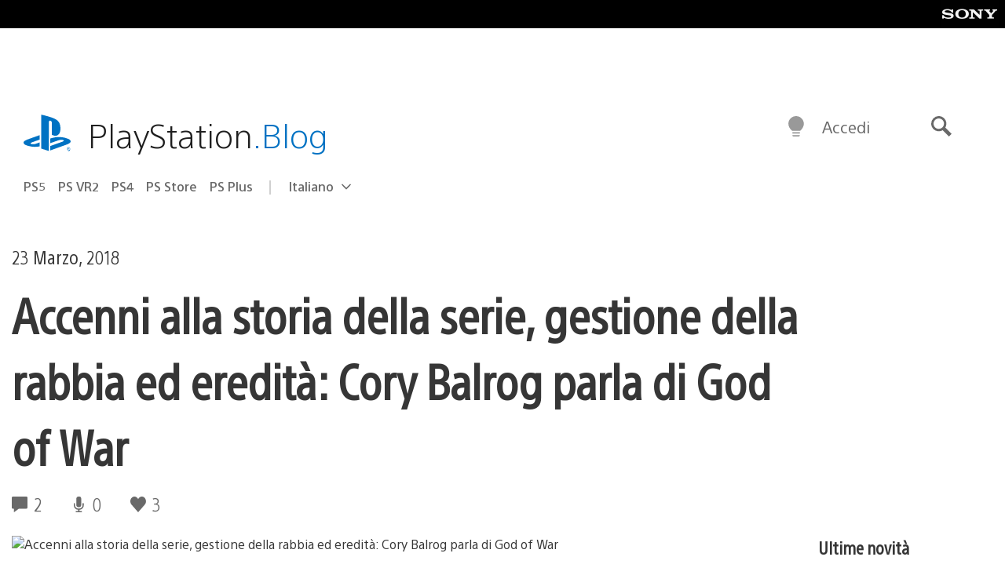

--- FILE ---
content_type: text/html; charset=UTF-8
request_url: https://blog.it.playstation.com/2018/03/23/accenni-alla-storia-della-serie-gestione-della-rabbia-ed-eredit-cory-balrog-parla-di-god-of-war/
body_size: 33146
content:
<!doctype html>
<html lang="it-IT" prefix="og: http://ogp.me/ns# article: http://ogp.me/ns/article#" class="no-js">
<head>
	<meta charset="UTF-8">
	<meta name="viewport" content="width=device-width, initial-scale=1, minimum-scale=1">
	<link rel="profile" href="http://gmpg.org/xfn/11">

	<script>document.documentElement.classList.remove("no-js");</script>

	<script>
		var currentDarkModeOption = localStorage.getItem( 'darkMode' );

		if ( currentDarkModeOption && currentDarkModeOption === 'dark' ) {
			document.documentElement.classList.add( 'prefers-color-mode-dark' );
		}

		if ( currentDarkModeOption && currentDarkModeOption === 'light' ) {
			document.documentElement.classList.add( 'prefers-color-mode-light' );
		}
	</script>

	<style type="text/css">
		/*! normalize.css v8.0.0 | MIT License | github.com/necolas/normalize.css */
		html{line-height:1.15;-webkit-text-size-adjust:100%}body{margin:0}link{display:none}h1{font-size:2em;margin:0.67em 0}hr{box-sizing:content-box;height:0;overflow:visible}pre{font-family:monospace, monospace;font-size:1em}a{background-color:transparent}abbr[title]{border-bottom:none;text-decoration:underline;-webkit-text-decoration:underline dotted;text-decoration:underline dotted}b,strong{font-weight:bolder}code,kbd,samp{font-family:monospace, monospace;font-size:1em}small{font-size:80%}sub,sup{font-size:75%;line-height:0;position:relative;vertical-align:baseline}sub{bottom:-0.25em}sup{top:-0.5em}img{border-style:none}button,input,optgroup,select,textarea{font-family:inherit;font-size:100%;line-height:1.15;margin:0}button,input{overflow:visible}button,select{text-transform:none}button,[type="button"],[type="reset"],[type="submit"]{-webkit-appearance:button}button::-moz-focus-inner,[type="button"]::-moz-focus-inner,[type="reset"]::-moz-focus-inner,[type="submit"]::-moz-focus-inner{border-style:none;padding:0}button:-moz-focusring,[type="button"]:-moz-focusring,[type="reset"]:-moz-focusring,[type="submit"]:-moz-focusring{outline:1px dotted ButtonText}fieldset{padding:0.35em 0.75em 0.625em}legend{box-sizing:border-box;color:inherit;display:table;max-width:100%;padding:0;white-space:normal}progress{vertical-align:baseline}textarea{overflow:auto}[type="checkbox"],[type="radio"]{box-sizing:border-box;padding:0}[type="number"]::-webkit-inner-spin-button,[type="number"]::-webkit-outer-spin-button{height:auto}[type="search"]{-webkit-appearance:textfield;outline-offset:-2px}[type="search"]::-webkit-search-decoration{-webkit-appearance:none}::-webkit-file-upload-button{-webkit-appearance:button;font:inherit}details{display:block}summary{display:list-item}template{display:none}[hidden]{display:none}
	</style>

	<script type="text/javascript" id="altis-accelerate-accelerate-js-before">
/* <![CDATA[ */
var Altis = Altis || {}; Altis.Analytics = {"Ready":false,"Loaded":false,"Consent":{"CookiePrefix":"wp_consent","Enabled":true,"Allowed":["functional","statistics-anonymous"]},"Config":{"LogEndpoint":"https:\/\/eu.accelerate.altis.cloud\/log","AppId":"a5470797cb9b49b3a8cdb698a4bbcb95","ExcludeBots":true},"Noop":true,"Data":{"Endpoint":{},"AppPackageName":"ilblogitalianodiplaystation","AppVersion":"","SiteName":"Il Blog Italiano di PlayStation","Attributes":{"postType":"post","postId":60143,"author":"sshuman","authorId":"97757","blog":"https:\/\/blog.it.playstation.com","network":"https:\/\/blog.playstation.com\/","blogId":12,"networkId":1},"Metrics":{}},"Audiences":[{"id":4063475720,"config":{"include":"all","groups":[{"include":"any","rules":[{"field":"endpoint.Location.Country","operator":"=","value":"AR","type":"string"},{"field":"endpoint.Location.Country","operator":"=","value":"BO","type":"string"},{"field":"endpoint.Location.Country","operator":"=","value":"BR","type":"string"},{"field":"endpoint.Location.Country","operator":"=","value":"CL","type":"string"},{"field":"endpoint.Location.Country","operator":"=","value":"CO","type":"string"},{"field":"endpoint.Location.Country","operator":"=","value":"CR","type":"string"},{"field":"endpoint.Location.Country","operator":"=","value":"DO","type":"string"},{"field":"endpoint.Location.Country","operator":"=","value":"EC","type":"string"},{"field":"endpoint.Location.Country","operator":"=","value":"SV","type":"string"},{"field":"endpoint.Location.Country","operator":"=","value":"GT","type":"string"},{"field":"endpoint.Location.Country","operator":"=","value":"HN","type":"string"},{"field":"endpoint.Location.Country","operator":"=","value":"MX","type":"string"},{"field":"endpoint.Location.Country","operator":"=","value":"NI","type":"string"},{"field":"endpoint.Location.Country","operator":"=","value":"PA","type":"string"},{"field":"endpoint.Location.Country","operator":"=","value":"PY","type":"string"},{"field":"endpoint.Location.Country","operator":"=","value":"PE","type":"string"},{"field":"endpoint.Location.Country","operator":"=","value":"UY","type":"string"},{"field":"endpoint.Location.Country","operator":"=","value":"VE","type":"string"}]}]}},{"id":202360640,"config":{"include":"all","groups":[{"include":"any","rules":[{"field":"endpoint.Location.Country","operator":"=","value":"AE","type":"string"},{"field":"endpoint.Location.Country","operator":"=","value":"AD","type":"string"},{"field":"endpoint.Location.Country","operator":"=","value":"AL","type":"string"},{"field":"endpoint.Location.Country","operator":"=","value":"AM","type":"string"},{"field":"endpoint.Location.Country","operator":"=","value":"AO","type":"string"},{"field":"endpoint.Location.Country","operator":"=","value":"AT","type":"string"},{"field":"endpoint.Location.Country","operator":"=","value":"AU","type":"string"},{"field":"endpoint.Location.Country","operator":"=","value":"AZ","type":"string"},{"field":"endpoint.Location.Country","operator":"=","value":"BA","type":"string"},{"field":"endpoint.Location.Country","operator":"=","value":"BD","type":"string"},{"field":"endpoint.Location.Country","operator":"=","value":"BE","type":"string"},{"field":"endpoint.Location.Country","operator":"=","value":"BG","type":"string"},{"field":"endpoint.Location.Country","operator":"=","value":"BH","type":"string"},{"field":"endpoint.Location.Country","operator":"=","value":"BW","type":"string"},{"field":"endpoint.Location.Country","operator":"=","value":"BY","type":"string"},{"field":"endpoint.Location.Country","operator":"=","value":"CD","type":"string"},{"field":"endpoint.Location.Country","operator":"=","value":"CH","type":"string"},{"field":"endpoint.Location.Country","operator":"=","value":"CM","type":"string"},{"field":"endpoint.Location.Country","operator":"=","value":"CY","type":"string"},{"field":"endpoint.Location.Country","operator":"=","value":"CZ","type":"string"},{"field":"endpoint.Location.Country","operator":"=","value":"DE","type":"string"},{"field":"endpoint.Location.Country","operator":"=","value":"DK","type":"string"},{"field":"endpoint.Location.Country","operator":"=","value":"DJ","type":"string"},{"field":"endpoint.Location.Country","operator":"=","value":"DZ","type":"string"},{"field":"endpoint.Location.Country","operator":"=","value":"EE","type":"string"},{"field":"endpoint.Location.Country","operator":"=","value":"EG","type":"string"},{"field":"endpoint.Location.Country","operator":"=","value":"ES","type":"string"},{"field":"endpoint.Location.Country","operator":"=","value":"ET","type":"string"},{"field":"endpoint.Location.Country","operator":"=","value":"FI","type":"string"},{"field":"endpoint.Location.Country","operator":"=","value":"FJ","type":"string"},{"field":"endpoint.Location.Country","operator":"=","value":"FR","type":"string"},{"field":"endpoint.Location.Country","operator":"=","value":"GB","type":"string"},{"field":"endpoint.Location.Country","operator":"=","value":"GE","type":"string"},{"field":"endpoint.Location.Country","operator":"=","value":"GH","type":"string"},{"field":"endpoint.Location.Country","operator":"=","value":"GI","type":"string"},{"field":"endpoint.Location.Country","operator":"=","value":"GR","type":"string"},{"field":"endpoint.Location.Country","operator":"=","value":"HU","type":"string"},{"field":"endpoint.Location.Country","operator":"=","value":"HR","type":"string"},{"field":"endpoint.Location.Country","operator":"=","value":"IE","type":"string"},{"field":"endpoint.Location.Country","operator":"=","value":"IL","type":"string"},{"field":"endpoint.Location.Country","operator":"=","value":"IN","type":"string"},{"field":"endpoint.Location.Country","operator":"=","value":"IS","type":"string"},{"field":"endpoint.Location.Country","operator":"=","value":"IT","type":"string"},{"field":"endpoint.Location.Country","operator":"=","value":"JO","type":"string"},{"field":"endpoint.Location.Country","operator":"=","value":"KE","type":"string"},{"field":"endpoint.Location.Country","operator":"=","value":"KG","type":"string"},{"field":"endpoint.Location.Country","operator":"=","value":"KW","type":"string"},{"field":"endpoint.Location.Country","operator":"=","value":"KZ","type":"string"},{"field":"endpoint.Location.Country","operator":"=","value":"LB","type":"string"},{"field":"endpoint.Location.Country","operator":"=","value":"LI","type":"string"},{"field":"endpoint.Location.Country","operator":"=","value":"LT","type":"string"},{"field":"endpoint.Location.Country","operator":"=","value":"LU","type":"string"},{"field":"endpoint.Location.Country","operator":"=","value":"LV","type":"string"},{"field":"endpoint.Location.Country","operator":"=","value":"MA","type":"string"},{"field":"endpoint.Location.Country","operator":"=","value":"MC","type":"string"},{"field":"endpoint.Location.Country","operator":"=","value":"MD","type":"string"},{"field":"endpoint.Location.Country","operator":"=","value":"ME","type":"string"},{"field":"endpoint.Location.Country","operator":"=","value":"MG","type":"string"},{"field":"endpoint.Location.Country","operator":"=","value":"MK","type":"string"},{"field":"endpoint.Location.Country","operator":"=","value":"MT","type":"string"},{"field":"endpoint.Location.Country","operator":"=","value":"MU","type":"string"},{"field":"endpoint.Location.Country","operator":"=","value":"MW","type":"string"},{"field":"endpoint.Location.Country","operator":"=","value":"MZ","type":"string"},{"field":"endpoint.Location.Country","operator":"=","value":"NA","type":"string"},{"field":"endpoint.Location.Country","operator":"=","value":"NG","type":"string"},{"field":"endpoint.Location.Country","operator":"=","value":"NL","type":"string"},{"field":"endpoint.Location.Country","operator":"=","value":"NO","type":"string"},{"field":"endpoint.Location.Country","operator":"=","value":"NZ","type":"string"},{"field":"endpoint.Location.Country","operator":"=","value":"OM","type":"string"},{"field":"endpoint.Location.Country","operator":"=","value":"PG","type":"string"},{"field":"endpoint.Location.Country","operator":"=","value":"PK","type":"string"},{"field":"endpoint.Location.Country","operator":"=","value":"PL","type":"string"},{"field":"endpoint.Location.Country","operator":"=","value":"PT","type":"string"},{"field":"endpoint.Location.Country","operator":"=","value":"QA","type":"string"},{"field":"endpoint.Location.Country","operator":"=","value":"RO","type":"string"},{"field":"endpoint.Location.Country","operator":"=","value":"RS","type":"string"},{"field":"endpoint.Location.Country","operator":"=","value":"RU","type":"string"},{"field":"endpoint.Location.Country","operator":"=","value":"SA","type":"string"},{"field":"endpoint.Location.Country","operator":"=","value":"SE","type":"string"},{"field":"endpoint.Location.Country","operator":"=","value":"SI","type":"string"},{"field":"endpoint.Location.Country","operator":"=","value":"SK","type":"string"},{"field":"endpoint.Location.Country","operator":"=","value":"SM","type":"string"},{"field":"endpoint.Location.Country","operator":"=","value":"SN","type":"string"},{"field":"endpoint.Location.Country","operator":"=","value":"SO","type":"string"},{"field":"endpoint.Location.Country","operator":"=","value":"SZ","type":"string"},{"field":"endpoint.Location.Country","operator":"=","value":"TJ","type":"string"},{"field":"endpoint.Location.Country","operator":"=","value":"TM","type":"string"},{"field":"endpoint.Location.Country","operator":"=","value":"TN","type":"string"},{"field":"endpoint.Location.Country","operator":"=","value":"TR","type":"string"},{"field":"endpoint.Location.Country","operator":"=","value":"TZ","type":"string"},{"field":"endpoint.Location.Country","operator":"=","value":"UA","type":"string"},{"field":"endpoint.Location.Country","operator":"=","value":"UG","type":"string"},{"field":"endpoint.Location.Country","operator":"=","value":"UK","type":"string"},{"field":"endpoint.Location.Country","operator":"=","value":"UZ","type":"string"},{"field":"endpoint.Location.Country","operator":"=","value":"VA","type":"string"},{"field":"endpoint.Location.Country","operator":"=","value":"XK","type":"string"},{"field":"endpoint.Location.Country","operator":"=","value":"YE","type":"string"},{"field":"endpoint.Location.Country","operator":"=","value":"ZA","type":"string"},{"field":"endpoint.Location.Country","operator":"=","value":"ZM","type":"string"},{"field":"endpoint.Location.Country","operator":"=","value":"ZW","type":"string"}]}]}},{"id":493781949,"config":{"include":"all","groups":[{"include":"any","rules":[{"field":"endpoint.Location.Country","operator":"=","value":"SG","type":"string"},{"field":"endpoint.Location.Country","operator":"=","value":"ID","type":"string"},{"field":"endpoint.Location.Country","operator":"=","value":"MY","type":"string"},{"field":"endpoint.Location.Country","operator":"=","value":"TH","type":"string"},{"field":"endpoint.Location.Country","operator":"=","value":"PH","type":"string"},{"field":"endpoint.Location.Country","operator":"=","value":"VN","type":"string"}]}]}},{"id":740343651,"config":{"include":"all","groups":[{"include":"any","rules":[{"field":"endpoint.Location.Country","operator":"=","value":"AL","type":"string"},{"field":"endpoint.Location.Country","operator":"=","value":"AT","type":"string"},{"field":"endpoint.Location.Country","operator":"=","value":"BA","type":"string"},{"field":"endpoint.Location.Country","operator":"=","value":"BE","type":"string"},{"field":"endpoint.Location.Country","operator":"=","value":"BG","type":"string"},{"field":"endpoint.Location.Country","operator":"=","value":"CH","type":"string"},{"field":"endpoint.Location.Country","operator":"=","value":"CY","type":"string"},{"field":"endpoint.Location.Country","operator":"=","value":"CZ","type":"string"},{"field":"endpoint.Location.Country","operator":"=","value":"DK","type":"string"},{"field":"endpoint.Location.Country","operator":"=","value":"EE","type":"string"},{"field":"endpoint.Location.Country","operator":"=","value":"ES","type":"string"},{"field":"endpoint.Location.Country","operator":"=","value":"FI","type":"string"},{"field":"endpoint.Location.Country","operator":"=","value":"FR","type":"string"},{"field":"endpoint.Location.Country","operator":"=","value":"GB","type":"string"},{"field":"endpoint.Location.Country","operator":"=","value":"GI","type":"string"},{"field":"endpoint.Location.Country","operator":"=","value":"GR","type":"string"},{"field":"endpoint.Location.Country","operator":"=","value":"HU","type":"string"},{"field":"endpoint.Location.Country","operator":"=","value":"HR","type":"string"},{"field":"endpoint.Location.Country","operator":"=","value":"IE","type":"string"},{"field":"endpoint.Location.Country","operator":"=","value":"IL","type":"string"},{"field":"endpoint.Location.Country","operator":"=","value":"IN","type":"string"},{"field":"endpoint.Location.Country","operator":"=","value":"IS","type":"string"},{"field":"endpoint.Location.Country","operator":"=","value":"IT","type":"string"},{"field":"endpoint.Location.Country","operator":"=","value":"JO","type":"string"},{"field":"endpoint.Location.Country","operator":"=","value":"KW","type":"string"},{"field":"endpoint.Location.Country","operator":"=","value":"LB","type":"string"},{"field":"endpoint.Location.Country","operator":"=","value":"LT","type":"string"},{"field":"endpoint.Location.Country","operator":"=","value":"LU","type":"string"},{"field":"endpoint.Location.Country","operator":"=","value":"LV","type":"string"},{"field":"endpoint.Location.Country","operator":"=","value":"MA","type":"string"},{"field":"endpoint.Location.Country","operator":"=","value":"MC","type":"string"},{"field":"endpoint.Location.Country","operator":"=","value":"MD","type":"string"},{"field":"endpoint.Location.Country","operator":"=","value":"ME","type":"string"},{"field":"endpoint.Location.Country","operator":"=","value":"MK","type":"string"},{"field":"endpoint.Location.Country","operator":"=","value":"MT","type":"string"},{"field":"endpoint.Location.Country","operator":"=","value":"NL","type":"string"},{"field":"endpoint.Location.Country","operator":"=","value":"NO","type":"string"},{"field":"endpoint.Location.Country","operator":"=","value":"OM","type":"string"},{"field":"endpoint.Location.Country","operator":"=","value":"PL","type":"string"},{"field":"endpoint.Location.Country","operator":"=","value":"PT","type":"string"},{"field":"endpoint.Location.Country","operator":"=","value":"QA","type":"string"},{"field":"endpoint.Location.Country","operator":"=","value":"RO","type":"string"},{"field":"endpoint.Location.Country","operator":"=","value":"RS","type":"string"},{"field":"endpoint.Location.Country","operator":"=","value":"SE","type":"string"},{"field":"endpoint.Location.Country","operator":"=","value":"SI","type":"string"},{"field":"endpoint.Location.Country","operator":"=","value":"SK","type":"string"},{"field":"endpoint.Location.Country","operator":"=","value":"SM","type":"string"},{"field":"endpoint.Location.Country","operator":"=","value":"TR","type":"string"},{"field":"endpoint.Location.Country","operator":"=","value":"UA","type":"string"},{"field":"endpoint.Location.Country","operator":"=","value":"UK","type":"string"},{"field":"endpoint.Location.Country","operator":"=","value":"VA","type":"string"}]}]}},{"id":4079745168,"config":{"include":"all","groups":[{"include":"any","rules":[{"field":"endpoint.Location.Country","operator":"=","value":"CA","type":"string"},{"field":"endpoint.Location.Country","operator":"=","value":"US","type":"string"}]}]}}]};Altis.Analytics.onReady = function ( callback ) {if ( Altis.Analytics.Ready ) {callback();} else {window.addEventListener( 'altis.analytics.ready', callback );}};Altis.Analytics.onLoad = function ( callback ) {if ( Altis.Analytics.Loaded ) {callback();} else {window.addEventListener( 'altis.analytics.loaded', callback );}};
/* ]]> */
</script>
<script type="text/javascript" src="https://eu.accelerate.altis.cloud/accelerate.3.5.4.js?ver=742555c4efe26ae46d873da240fac7a6" id="altis-accelerate-accelerate-js" async></script>
<script type="text/javascript" id="altis-accelerate-experiments-js-before">
/* <![CDATA[ */
window.Altis = window.Altis || {};window.Altis.Analytics = window.Altis.Analytics || {};window.Altis.Analytics.Experiments = window.Altis.Analytics.Experiments || {};window.Altis.Analytics.Experiments.BuildURL = "https:\/\/blog.it.playstation.com\/content\/mu-plugins\/altis-accelerate\/build";window.Altis.Analytics.Experiments.Goals = {"engagement":{"name":"engagement","event":"click","label":"Engagement (Default)","selector":"a,input[type=\"button\"],input[type=\"submit\"],input[type=\"image\"],button,area","closest":null,"args":{"validation_message":"You need to add at least one clickable element or a form to track conversions."}},"click_any_link":{"name":"click_any_link","event":"click","label":"Click on any link","selector":"a","closest":null,"args":{"validation_message":"You need to add at least one link to this content to track conversions."}},"submit_form":{"name":"submit_form","event":"submit","label":"Submit a form","selector":"form","closest":null,"args":{"validation_message":"You need to add a form to this content to track conversions."}}};
/* ]]> */
</script>
<script type="text/javascript" src="https://blog.it.playstation.com/content/mu-plugins/altis-accelerate/build/experiments.c96876bd.js?ver=742555c4efe26ae46d873da240fac7a6" id="altis-accelerate-experiments-js" async></script>
<title>Accenni alla storia della serie, gestione della rabbia ed eredità: Cory Balrog parla di God of War &#8211; Il Blog Italiano di PlayStation</title>
<meta name='robots' content='max-image-preview:large' />
<link rel='preconnect' href='https://cdn.cookielaw.org' />
<link rel="alternate" type="application/rss+xml" title="Il Blog Italiano di PlayStation &raquo; Feed" href="https://blog.it.playstation.com/feed/" />
<link rel="alternate" type="application/rss+xml" title="Il Blog Italiano di PlayStation &raquo; Feed dei commenti" href="https://blog.it.playstation.com/comments/feed/" />
<link rel="alternate" type="application/rss+xml" title="Il Blog Italiano di PlayStation &raquo; Accenni alla storia della serie, gestione della rabbia ed eredità: Cory Balrog parla di God of War Feed dei commenti" href="https://blog.it.playstation.com/2018/03/23/accenni-alla-storia-della-serie-gestione-della-rabbia-ed-eredit-cory-balrog-parla-di-god-of-war/feed/" />
<style id='classic-theme-styles-inline-css' type='text/css'>
/*! This file is auto-generated */
.wp-block-button__link{color:#fff;background-color:#32373c;border-radius:9999px;box-shadow:none;text-decoration:none;padding:calc(.667em + 2px) calc(1.333em + 2px);font-size:1.125em}.wp-block-file__button{background:#32373c;color:#fff;text-decoration:none}
</style>
<style id='global-styles-inline-css' type='text/css'>
:root{--wp--preset--aspect-ratio--square: 1;--wp--preset--aspect-ratio--4-3: 4/3;--wp--preset--aspect-ratio--3-4: 3/4;--wp--preset--aspect-ratio--3-2: 3/2;--wp--preset--aspect-ratio--2-3: 2/3;--wp--preset--aspect-ratio--16-9: 16/9;--wp--preset--aspect-ratio--9-16: 9/16;--wp--preset--color--black: #1f1f1f;--wp--preset--color--cyan-bluish-gray: #abb8c3;--wp--preset--color--white: #fff;--wp--preset--color--pale-pink: #f78da7;--wp--preset--color--vivid-red: #cf2e2e;--wp--preset--color--luminous-vivid-orange: #ff6900;--wp--preset--color--luminous-vivid-amber: #fcb900;--wp--preset--color--light-green-cyan: #7bdcb5;--wp--preset--color--vivid-green-cyan: #00d084;--wp--preset--color--pale-cyan-blue: #8ed1fc;--wp--preset--color--vivid-cyan-blue: #0693e3;--wp--preset--color--vivid-purple: #9b51e0;--wp--preset--color--dark-grey: #363636;--wp--preset--color--grey: #999;--wp--preset--color--satin-blue: #0072c3;--wp--preset--color--light-blue: #00a2ff;--wp--preset--color--dark-blue: #002f67;--wp--preset--color--pale-blue: var( --pale-blue );--wp--preset--gradient--vivid-cyan-blue-to-vivid-purple: linear-gradient(135deg,rgba(6,147,227,1) 0%,rgb(155,81,224) 100%);--wp--preset--gradient--light-green-cyan-to-vivid-green-cyan: linear-gradient(135deg,rgb(122,220,180) 0%,rgb(0,208,130) 100%);--wp--preset--gradient--luminous-vivid-amber-to-luminous-vivid-orange: linear-gradient(135deg,rgba(252,185,0,1) 0%,rgba(255,105,0,1) 100%);--wp--preset--gradient--luminous-vivid-orange-to-vivid-red: linear-gradient(135deg,rgba(255,105,0,1) 0%,rgb(207,46,46) 100%);--wp--preset--gradient--very-light-gray-to-cyan-bluish-gray: linear-gradient(135deg,rgb(238,238,238) 0%,rgb(169,184,195) 100%);--wp--preset--gradient--cool-to-warm-spectrum: linear-gradient(135deg,rgb(74,234,220) 0%,rgb(151,120,209) 20%,rgb(207,42,186) 40%,rgb(238,44,130) 60%,rgb(251,105,98) 80%,rgb(254,248,76) 100%);--wp--preset--gradient--blush-light-purple: linear-gradient(135deg,rgb(255,206,236) 0%,rgb(152,150,240) 100%);--wp--preset--gradient--blush-bordeaux: linear-gradient(135deg,rgb(254,205,165) 0%,rgb(254,45,45) 50%,rgb(107,0,62) 100%);--wp--preset--gradient--luminous-dusk: linear-gradient(135deg,rgb(255,203,112) 0%,rgb(199,81,192) 50%,rgb(65,88,208) 100%);--wp--preset--gradient--pale-ocean: linear-gradient(135deg,rgb(255,245,203) 0%,rgb(182,227,212) 50%,rgb(51,167,181) 100%);--wp--preset--gradient--electric-grass: linear-gradient(135deg,rgb(202,248,128) 0%,rgb(113,206,126) 100%);--wp--preset--gradient--midnight: linear-gradient(135deg,rgb(2,3,129) 0%,rgb(40,116,252) 100%);--wp--preset--font-size--small: 13px;--wp--preset--font-size--medium: 20px;--wp--preset--font-size--large: 36px;--wp--preset--font-size--x-large: 42px;--wp--preset--spacing--20: 0.44rem;--wp--preset--spacing--30: 0.67rem;--wp--preset--spacing--40: 1rem;--wp--preset--spacing--50: 1.5rem;--wp--preset--spacing--60: 2.25rem;--wp--preset--spacing--70: 3.38rem;--wp--preset--spacing--80: 5.06rem;--wp--preset--shadow--natural: 6px 6px 9px rgba(0, 0, 0, 0.2);--wp--preset--shadow--deep: 12px 12px 50px rgba(0, 0, 0, 0.4);--wp--preset--shadow--sharp: 6px 6px 0px rgba(0, 0, 0, 0.2);--wp--preset--shadow--outlined: 6px 6px 0px -3px rgba(255, 255, 255, 1), 6px 6px rgba(0, 0, 0, 1);--wp--preset--shadow--crisp: 6px 6px 0px rgba(0, 0, 0, 1);}:where(.is-layout-flex){gap: 0.5em;}:where(.is-layout-grid){gap: 0.5em;}body .is-layout-flex{display: flex;}.is-layout-flex{flex-wrap: wrap;align-items: center;}.is-layout-flex > :is(*, div){margin: 0;}body .is-layout-grid{display: grid;}.is-layout-grid > :is(*, div){margin: 0;}:where(.wp-block-columns.is-layout-flex){gap: 2em;}:where(.wp-block-columns.is-layout-grid){gap: 2em;}:where(.wp-block-post-template.is-layout-flex){gap: 1.25em;}:where(.wp-block-post-template.is-layout-grid){gap: 1.25em;}.has-black-color{color: var(--wp--preset--color--black) !important;}.has-cyan-bluish-gray-color{color: var(--wp--preset--color--cyan-bluish-gray) !important;}.has-white-color{color: var(--wp--preset--color--white) !important;}.has-pale-pink-color{color: var(--wp--preset--color--pale-pink) !important;}.has-vivid-red-color{color: var(--wp--preset--color--vivid-red) !important;}.has-luminous-vivid-orange-color{color: var(--wp--preset--color--luminous-vivid-orange) !important;}.has-luminous-vivid-amber-color{color: var(--wp--preset--color--luminous-vivid-amber) !important;}.has-light-green-cyan-color{color: var(--wp--preset--color--light-green-cyan) !important;}.has-vivid-green-cyan-color{color: var(--wp--preset--color--vivid-green-cyan) !important;}.has-pale-cyan-blue-color{color: var(--wp--preset--color--pale-cyan-blue) !important;}.has-vivid-cyan-blue-color{color: var(--wp--preset--color--vivid-cyan-blue) !important;}.has-vivid-purple-color{color: var(--wp--preset--color--vivid-purple) !important;}.has-black-background-color{background-color: var(--wp--preset--color--black) !important;}.has-cyan-bluish-gray-background-color{background-color: var(--wp--preset--color--cyan-bluish-gray) !important;}.has-white-background-color{background-color: var(--wp--preset--color--white) !important;}.has-pale-pink-background-color{background-color: var(--wp--preset--color--pale-pink) !important;}.has-vivid-red-background-color{background-color: var(--wp--preset--color--vivid-red) !important;}.has-luminous-vivid-orange-background-color{background-color: var(--wp--preset--color--luminous-vivid-orange) !important;}.has-luminous-vivid-amber-background-color{background-color: var(--wp--preset--color--luminous-vivid-amber) !important;}.has-light-green-cyan-background-color{background-color: var(--wp--preset--color--light-green-cyan) !important;}.has-vivid-green-cyan-background-color{background-color: var(--wp--preset--color--vivid-green-cyan) !important;}.has-pale-cyan-blue-background-color{background-color: var(--wp--preset--color--pale-cyan-blue) !important;}.has-vivid-cyan-blue-background-color{background-color: var(--wp--preset--color--vivid-cyan-blue) !important;}.has-vivid-purple-background-color{background-color: var(--wp--preset--color--vivid-purple) !important;}.has-black-border-color{border-color: var(--wp--preset--color--black) !important;}.has-cyan-bluish-gray-border-color{border-color: var(--wp--preset--color--cyan-bluish-gray) !important;}.has-white-border-color{border-color: var(--wp--preset--color--white) !important;}.has-pale-pink-border-color{border-color: var(--wp--preset--color--pale-pink) !important;}.has-vivid-red-border-color{border-color: var(--wp--preset--color--vivid-red) !important;}.has-luminous-vivid-orange-border-color{border-color: var(--wp--preset--color--luminous-vivid-orange) !important;}.has-luminous-vivid-amber-border-color{border-color: var(--wp--preset--color--luminous-vivid-amber) !important;}.has-light-green-cyan-border-color{border-color: var(--wp--preset--color--light-green-cyan) !important;}.has-vivid-green-cyan-border-color{border-color: var(--wp--preset--color--vivid-green-cyan) !important;}.has-pale-cyan-blue-border-color{border-color: var(--wp--preset--color--pale-cyan-blue) !important;}.has-vivid-cyan-blue-border-color{border-color: var(--wp--preset--color--vivid-cyan-blue) !important;}.has-vivid-purple-border-color{border-color: var(--wp--preset--color--vivid-purple) !important;}.has-vivid-cyan-blue-to-vivid-purple-gradient-background{background: var(--wp--preset--gradient--vivid-cyan-blue-to-vivid-purple) !important;}.has-light-green-cyan-to-vivid-green-cyan-gradient-background{background: var(--wp--preset--gradient--light-green-cyan-to-vivid-green-cyan) !important;}.has-luminous-vivid-amber-to-luminous-vivid-orange-gradient-background{background: var(--wp--preset--gradient--luminous-vivid-amber-to-luminous-vivid-orange) !important;}.has-luminous-vivid-orange-to-vivid-red-gradient-background{background: var(--wp--preset--gradient--luminous-vivid-orange-to-vivid-red) !important;}.has-very-light-gray-to-cyan-bluish-gray-gradient-background{background: var(--wp--preset--gradient--very-light-gray-to-cyan-bluish-gray) !important;}.has-cool-to-warm-spectrum-gradient-background{background: var(--wp--preset--gradient--cool-to-warm-spectrum) !important;}.has-blush-light-purple-gradient-background{background: var(--wp--preset--gradient--blush-light-purple) !important;}.has-blush-bordeaux-gradient-background{background: var(--wp--preset--gradient--blush-bordeaux) !important;}.has-luminous-dusk-gradient-background{background: var(--wp--preset--gradient--luminous-dusk) !important;}.has-pale-ocean-gradient-background{background: var(--wp--preset--gradient--pale-ocean) !important;}.has-electric-grass-gradient-background{background: var(--wp--preset--gradient--electric-grass) !important;}.has-midnight-gradient-background{background: var(--wp--preset--gradient--midnight) !important;}.has-small-font-size{font-size: var(--wp--preset--font-size--small) !important;}.has-medium-font-size{font-size: var(--wp--preset--font-size--medium) !important;}.has-large-font-size{font-size: var(--wp--preset--font-size--large) !important;}.has-x-large-font-size{font-size: var(--wp--preset--font-size--x-large) !important;}
:where(.wp-block-post-template.is-layout-flex){gap: 1.25em;}:where(.wp-block-post-template.is-layout-grid){gap: 1.25em;}
:where(.wp-block-columns.is-layout-flex){gap: 2em;}:where(.wp-block-columns.is-layout-grid){gap: 2em;}
:root :where(.wp-block-pullquote){font-size: 1.5em;line-height: 1.6;}
</style>
<link rel='stylesheet' id='90636bb479094cadfaa00b78250f9e2c-css' integrity='sha384-xFUDp/EkncdIOxQVD+eAwevr9ngEYoY5RhPUrdi84QfY7PtZEJz76g2Vl0L02X/U' href='https://blog.it.playstation.com/content/themes/playstation-2018/css/c598390f7bbb52fd59bf-main.css' type='text/css' media='all' />
<link rel='stylesheet' id='6a55ab14e6cb318ee1f0abc8b5aea525-css' integrity='sha384-7qSCtNZ5uZZFHdCT9oek0ADNGS4hd38qrfSCFLowigHtx3KyKTygpkt1XIhQ4kI/' href='https://blog.it.playstation.com/content/themes/playstation-2018/css/c598390f7bbb52fd59bf-singular.css' type='text/css' media='all' />
<script type="text/javascript" src="https://cdn.cookielaw.org/consent/0194a27f-57a3-7617-afa7-86ca2a2123a3/OtAutoBlock.js?ver=1.0" id="onetrust-cookie-notice-js"></script>
<script type="text/javascript" src="https://cdn.cookielaw.org/scripttemplates/otSDKStub.js?ver=1.0" id="onetrust-stub-js" data-domain-script="0194a27f-57a3-7617-afa7-86ca2a2123a3"></script>
<script type="text/javascript" id="onetrust-stub-js-after">
/* <![CDATA[ */
	const onUserData = new Promise( ( resolve ) => {
		window.addEventListener( 'noUserData', () => {
			resolve( {
				id: null,
				plus: null
			} );
		} );

		window.addEventListener( 'getUserData', ( data ) => {
			userData = data.detail;

			resolve( {
				id: userData?.psnID,
				plus: userData?.psPlus
			} );
		} );
	} );

	window.OptanonWrapper = () => {
		// Convert categories to array.
		const categories = window.OnetrustActiveGroups.split( ',' ).reduce( ( array, e ) => {
			if ( e ) {
				array.push( e );
			}
			return array;
		}, [] );

		const targetingGroupId = 'C0004';
		const performanceGroupId = 'C0002';
		const youTubeGroupId = 'SEU21';

		// Check if the targeting category was consented to.
		if ( categories.includes( targetingGroupId ) ) {
			window.Altis.Analytics.Noop = false;
				if ( ! document.getElementById( 'psn-ga4' ) ) {
		const scriptTag = document.createElement( 'script' );
		scriptTag.setAttribute( 'id', 'psn-ga4' );
		scriptTag.setAttribute( 'src', 'https://www.googletagmanager.com/gtag/js?id=G-BJXNZ5PDHG' );
		scriptTag.setAttribute( 'type', 'text/javascript' );
		scriptTag.setAttribute( 'async', '' );

		document.head.appendChild( scriptTag );
	}

	window.dataLayer = window.dataLayer || [];
	function gtag(){dataLayer.push(arguments);}
	gtag('js', new Date());
	gtag('config', 'G-BJXNZ5PDHG', {});
		(function(i,s,o,g,r,a,m){i['GoogleAnalyticsObject']=r;i[r]=i[r]||function(){(i[r].q=i[r].q||[]).push(arguments)},i[r].l=1*new Date();a=s.createElement(o),m=s.getElementsByTagName(o)[0];a.async=1;a.src=g;m.parentNode.insertBefore(a,m)})(window,document,'script','https://www.google-analytics.com/analytics.js','ga');
	ga('create', 'UA-7880555-16', 'auto');
	ga('send', 'pageview');
			}

		// Check if the performance category was consented to.
		if ( categories.includes( performanceGroupId ) ) {
					if ( ! document.getElementById( 'adobe-analytics' ) ) {
			const scriptTag = document.createElement( 'script' );
			scriptTag.setAttribute( 'id', 'adobe-analytics' );
			scriptTag.setAttribute( 'src', '//assets.adobedtm.com/3dc13bcabc29/51371216b955/launch-e57e603e27e9.min.js' );
			scriptTag.setAttribute( 'type', 'text/javascript' );
			scriptTag.setAttribute( 'async', '' );

			document.head.appendChild( scriptTag );
		}

		onUserData.then( ( user ) => {
			DataLayer.default.pageview({
				primaryCategory: psnAnalytics.primaryCategory,
				pageTypes: {
					'/': 'list',
					'/page/*': 'list',
					'/tag/*': 'list',
					'/category/*': 'list',
					'$//(\/[12]\d{3}\/(0[1-9]|1[0-2])\/(0[1-9]|[12]\d|3[01]))\/(.*)/gi': 'detail',
				},
				app: {
					env: psnAnalytics.app.env,
					name: 'blog',
					version: psnAnalytics.app.version
				},
				locale: psnAnalytics.locale,
				user: user
			} );
		} );

		if ( psnAnalytics.search ) {
			DataLayer.default.search( psnAnalytics.search );
		}
				}

		// Add body class if the YouTube category was consented to.
		if ( categories.includes( youTubeGroupId ) ) {
			document.body.classList.add( 'onetrust-youtube-consent' );
		} else {
			document.body.classList.remove( 'onetrust-youtube-consent' );
		}

		const consentEvent = new CustomEvent( 'wp_listen_for_consent_change', {
			detail: {
				statistics: categories.includes( youTubeGroupId ) ? 'allow' : 'deny'
			},
		} );

		document.dispatchEvent( consentEvent );
	}
	
/* ]]> */
</script>
<link rel="https://api.w.org/" href="https://blog.it.playstation.com/wp-json/" /><link rel="alternate" title="JSON" type="application/json" href="https://blog.it.playstation.com/wp-json/wp/v2/posts/60143" /><link rel="EditURI" type="application/rsd+xml" title="RSD" href="https://blog.it.playstation.com/xmlrpc.php?rsd" />

<link rel="canonical" href="https://blog.it.playstation.com/2018/03/23/accenni-alla-storia-della-serie-gestione-della-rabbia-ed-eredit-cory-balrog-parla-di-god-of-war/" />
<link rel='shortlink' href='https://blog.it.playstation.com/?p=60143' />
<link rel="alternate" title="oEmbed (JSON)" type="application/json+oembed" href="https://blog.it.playstation.com/wp-json/oembed/1.0/embed?url=https%3A%2F%2Fblog.it.playstation.com%2F2018%2F03%2F23%2Faccenni-alla-storia-della-serie-gestione-della-rabbia-ed-eredit-cory-balrog-parla-di-god-of-war%2F" />
<link rel="alternate" title="oEmbed (XML)" type="text/xml+oembed" href="https://blog.it.playstation.com/wp-json/oembed/1.0/embed?url=https%3A%2F%2Fblog.it.playstation.com%2F2018%2F03%2F23%2Faccenni-alla-storia-della-serie-gestione-della-rabbia-ed-eredit-cory-balrog-parla-di-god-of-war%2F&#038;format=xml" />
<meta property="og:title" name="og:title" content="Accenni alla storia della serie, gestione della rabbia ed eredità: Cory Balrog parla di God of War" />
<meta property="og:type" name="og:type" content="article" />
<meta property="og:image" name="og:image" content="https://blog.it.playstation.com/tachyon/sites/12/2018/03/gowinterviewfeat.jpg?presign=X-Amz-Content-Sha256%3DUNSIGNED-PAYLOAD%26X-Amz-Security-Token%3DIQoJb3JpZ2luX2VjEN7%252F%252F%252F%252F%252F%252F%252F%252F%252F%252FwEaCXVzLWVhc3QtMSJIMEYCIQCTISoo4Tozb20RSBW3Aawg9uBlerNc3ozcDZ7Pg6Uo0QIhANVsJop8Orwwx3EC%252BUKtC5jMCAONZyJ3XZTxhFjv4hZrKoYECKf%252F%252F%252F%252F%252F%252F%252F%252F%252F%252FwEQABoMNTc3NDE4ODE4NDEzIgx9A%252FunE7vRXhZOvAQq2gNs8%252Fr2pu%252BvMXQRkRMBSPSwpv%252BzgU7%252Bqs4P1omUsk10PcdgQJaxIY%252FCxMGNbwaC1FlKFQN6r9E86iiA%252BrPG%252FHhdNa6AFq7WhsZDwVt6Iao1KDNt74zYWfS70lk9EEAQtiPwZC%252F4YDXl2uQNuMg1J9b%252F5SeZMjUM4y6X1MHg3V%252FwncKvF4Dkn1eG7l51jmB2SWsstsQcGtnbLHGTzJdqGSFXiR%252FiZdSGFQIOYUmyLmG%252BgJKLlnnHc6oN6lw%252Br%252Fx7ayYT1pATKA6F7yzfmhwXgAA%252Bo12cr2dhcCOoOBrcfFs9MfDhVgilJKr7kK6WNV2je8GCmkdJ6Eyci4YI1ViyFGkFKX23sw3dADqkrr0oEuIaKhavVYNp6cdnLslnEFcT4UxoDE1t9iYgzMLnV3b1SdvWNLgY1JaBbRq0nelbr7G7oVb2jXUO5rNoVfg11CU%252FIeu5tacKHjnHnCZllEx42huE2pVKqFDPhG97EOC2OQjGBqYaujO%252BPRkG2OIwSCdYLnIhIQDxJzhj5PnQKDakse44GTG6YV4NkH%252BfGzTOI6UYckKdirj9VxzFV1RtAkoo4%252Bk2M2QjuuFY%252FpdK1z0xtBa0oL3GQtq25MWqHjFd2fm9zog%252B%252BCveV5YVg7ww%252Bcz0ywY6pAFXEW57nB8Ucq4HxokM96l1S0esWh9NLJAvt4SuJ5Nc%252BoDeW0B8p6EvjOoEecMeMN4mcPXJhHF6zO2g%252BPI%252BCIQU2sAQXCCdQp07NkqoMYic5TP2bib2UTJaFn%252BLdML%252FaVqJmONFSXfBFQOjW4%252B56nD0EQ0Ey3uwCsmMT6HVnsIcUD5q65akuJaH0xV90iGUiYGgH0qUrtsV1dKMPnrOje72EUbg1w%253D%253D%26X-Amz-Algorithm%3DAWS4-HMAC-SHA256%26X-Amz-Credential%3DASIAYM4GX6NWYGATGKI4%252F20260130%252Fus-east-1%252Fs3%252Faws4_request%26X-Amz-Date%3D20260130T215428Z%26X-Amz-SignedHeaders%3Dhost%26X-Amz-Expires%3D900%26X-Amz-Signature%3D20f2e7b7a3b145bdc6595777231e67bc509b4760472e9525f589570314002b84" />
<meta property="og:url" name="og:url" content="https://blog.it.playstation.com/2018/03/23/accenni-alla-storia-della-serie-gestione-della-rabbia-ed-eredit-cory-balrog-parla-di-god-of-war/" />
<meta property="og:description" name="og:description" content="Il direttore creativo del gioco parla di Kratos, Atreus, delle sfide che comporta la paternità e di altro ancora " />
<meta property="og:locale" name="og:locale" content="it_IT" />
<meta property="og:site_name" name="og:site_name" content="Il Blog Italiano di PlayStation" />
<meta property="twitter:card" name="twitter:card" content="summary_large_image" />
<meta property="description" name="description" content="Il direttore creativo del gioco parla di Kratos, Atreus, delle sfide che comporta la paternità e di altro ancora " />
<meta property="article:tag" name="article:tag" content="god of war" />
<meta property="article:section" name="article:section" content="PS4" />
<meta property="article:published_time" name="article:published_time" content="2018-03-23T17:07:57+01:00" />
<meta property="article:modified_time" name="article:modified_time" content="2018-03-23T17:07:57+01:00" />
<meta property="article:author" name="article:author" content="https://blog.it.playstation.com/author/sshuman/" />
	<link rel="stylesheet" href="https://blog.it.playstation.com/content/themes/playstation-2018/css/c598390f7bbb52fd59bf-fonts.css" media="print" onload="this.media='all'; this.onload=null;">
	<link rel="icon" href="https://blog.it.playstation.com/tachyon/sites/12/2025/12/3ddb9cc9b0a8558b12a48530b1e24d84509f6451.png?fit=32%2C32" sizes="32x32" />
<link rel="icon" href="https://blog.it.playstation.com/tachyon/sites/12/2025/12/3ddb9cc9b0a8558b12a48530b1e24d84509f6451.png?fit=192%2C192" sizes="192x192" />
<link rel="apple-touch-icon" href="https://blog.it.playstation.com/tachyon/sites/12/2025/12/3ddb9cc9b0a8558b12a48530b1e24d84509f6451.png?fit=180%2C180" />
<meta name="msapplication-TileImage" content="https://blog.it.playstation.com/tachyon/sites/12/2025/12/3ddb9cc9b0a8558b12a48530b1e24d84509f6451.png?fit=270%2C270" />
</head>

<body class="wp-singular post-template-default single single-post postid-60143 single-format-standard wp-theme-playstation-2018">
<div id="page" class="site">
	<a class="skip-link screen-reader-text" href="#primary">Salta al contenuto</a>

	
		<div class="pre-header">
		<div class="sony-banner">
	<a href="https://www.playstation.com"><img src="https://blog.it.playstation.com/content/themes/playstation-2018/images/sonylogo-2x.jpg" alt="playstation.com" class="sony-logo" /></a>
</div>
<div class="page-banner ">
	
<template data-fallback data-parent-id="d0f49c78-3f1c-4340-9aa3-4f2cd7e760d7"><img fetchpriority="high" src="https://blog.it.playstation.com/tachyon/sites/12/2025/12/8b13c50251c1463cb963e9125c329bdceb1041ac.jpg" class="page-banner__takeover-img geolocated-header-image wp-image-128242" srcset="https://blog.it.playstation.com/tachyon/sites/12/2025/12/8b13c50251c1463cb963e9125c329bdceb1041ac.jpg?resize=1900%2C470&amp;zoom=1 1900w, https://blog.it.playstation.com/tachyon/sites/12/2025/12/8b13c50251c1463cb963e9125c329bdceb1041ac.jpg?resize=1900%2C470&amp;zoom=0.76 1444w, https://blog.it.playstation.com/tachyon/sites/12/2025/12/8b13c50251c1463cb963e9125c329bdceb1041ac.jpg?resize=1900%2C470&amp;zoom=0.62 1178w, https://blog.it.playstation.com/tachyon/sites/12/2025/12/8b13c50251c1463cb963e9125c329bdceb1041ac.jpg?resize=1900%2C470&amp;zoom=0.5 950w, https://blog.it.playstation.com/tachyon/sites/12/2025/12/8b13c50251c1463cb963e9125c329bdceb1041ac.jpg?resize=1900%2C470&amp;zoom=0.42 798w, https://blog.it.playstation.com/tachyon/sites/12/2025/12/8b13c50251c1463cb963e9125c329bdceb1041ac.jpg?resize=1900%2C470&amp;zoom=0.32 608w, https://blog.it.playstation.com/tachyon/sites/12/2025/12/8b13c50251c1463cb963e9125c329bdceb1041ac.jpg?resize=1900%2C470&amp;zoom=0.26 494w" sizes="100vw" width="1900" height="470" alt=""></template>
<personalization-block block-id="d0f49c78-3f1c-4340-9aa3-4f2cd7e760d7"></personalization-block></div>
	</div>
	
	<header id="masthead" class="site-header sticky">
		
<nav id="site-navigation" class="navigation__primary above-fold" aria-label="Menu principale">

	<div class="logo-menu-wrap">
	<div class="site-logo-link">
		<a href="https://www.playstation.com" class="playstation-logo">
			<span class="screen-reader-text">playstation.com</span>
				<svg class="icon icon--brand-ps icon--white" aria-hidden="true" viewBox="0 0 20 20" focusable="false" version="1.1">
		<title></title><path d="M1.5 15.51c-1.58-.44-1.84-1.37-1.12-1.9.66-.49 1.8-.86 1.8-.86l4.67-1.66v1.89l-3.36 1.2c-.59.21-.69.51-.2.67.48.16 1.36.11 1.95-.1l1.61-.58v1.69c-.1.02-.22.04-.32.05-1.62.27-3.34.16-5.03-.4zm9.85.2l5.24-1.87c.6-.21.69-.51.2-.67-.48-.16-1.36-.11-1.95.1l-3.49 1.23v-1.96l.2-.07s1.01-.36 2.43-.51c1.42-.16 3.16.02 4.52.54 1.54.49 1.71 1.2 1.32 1.69-.39.49-1.35.84-1.35.84l-7.12 2.56v-1.88zm.62-12.1c2.76.95 3.69 2.13 3.69 4.78 0 2.59-1.6 3.57-3.63 2.59V6.16c0-.57-.1-1.09-.64-1.23-.41-.13-.66.25-.66.81v12.08l-3.26-1.03V2.38c1.39.26 3.41.86 4.5 1.23zm7.25 13.1c0 .04-.01.07-.03.08-.02.02-.06.02-.1.02h-.21v-.21h.22c.03 0 .05 0 .07.01.04.03.05.06.05.1zm.15.48c-.01 0-.02-.02-.02-.03 0-.01-.01-.03-.01-.06V17c0-.05-.01-.08-.03-.1l-.04-.04c.02-.02.04-.03.06-.05.02-.03.03-.07.03-.11 0-.09-.04-.15-.11-.18a.29.29 0 0 0-.14-.03H18.76v.75h.14v-.31h.2c.04 0 .06 0 .08.01.03.01.04.04.04.08l.01.12c0 .03 0 .05.01.06 0 .01.01.02.01.03v.01h.15v-.04l-.03-.01zm-.88-.31c0-.15.06-.29.16-.39a.552.552 0 0 1 .94.39.552.552 0 1 1-.94.39.513.513 0 0 1-.16-.39zm.55.67c.18 0 .35-.07.47-.2a.65.65 0 0 0 0-.94.641.641 0 0 0-.47-.19c-.37 0-.67.3-.67.67 0 .18.07.34.2.47.13.12.29.19.47.19z" fill-rule="evenodd" class="icon-primary-color"/>	</svg>
			</a>
		<a href="https://blog.it.playstation.com" class="blog-title">
			PlayStation<span class="highlight-blog">.Blog</span>
		</a>
	</div>
	<button class="menu-toggle" aria-label="Apri (il) Menù" aria-expanded="false">
		<svg class="icon-menu-toggle" aria-hidden="true" version="1.1" xmlns="http://www.w3.org/2000/svg" xmlns:xlink="http://www.w3.org/1999/xlink" x="0px" y="0px" viewBox="0 0 100 100">
			<g class="svg-menu-toggle">
				<path class="line line-1" d="M5 13h90v14H5z"/>
				<path class="line line-2" d="M5 43h90v14H5z"/>
				<path class="line line-3" d="M5 73h90v14H5z"/>
			</g>
		</svg>
		<span class="screen-reader-text">Menu</span>
	</button>
	<div class="region-menu-wrap flex">
		<div class="primary-menu-container">
			<ul id="primary-menu" class="header__nav"><li id="menu-item-74532" class="menu-item menu-item-type-taxonomy menu-item-object-category menu-item-74532"><a href="https://blog.it.playstation.com/category/playstation-5/">PS5</a></li>
<li id="menu-item-109049" class="menu-item menu-item-type-taxonomy menu-item-object-category menu-item-109049"><a href="https://blog.it.playstation.com/category/ps-vr2/">PS VR2</a></li>
<li id="menu-item-74568" class="menu-item menu-item-type-taxonomy menu-item-object-category menu-item-74568"><a href="https://blog.it.playstation.com/category/playstation-4/">PS4</a></li>
<li id="menu-item-74529" class="menu-item menu-item-type-taxonomy menu-item-object-category menu-item-74529"><a href="https://blog.it.playstation.com/category/ps-store/">PS Store</a></li>
<li id="menu-item-74574" class="menu-item menu-item-type-taxonomy menu-item-object-category menu-item-74574"><a href="https://blog.it.playstation.com/category/ps-plus/">PS Plus</a></li>
</ul>		</div>

		
<div class="site-header__region-selector-wrap">
	<button class="site-header__region-select region-select" aria-expanded="false">
		<span class="screen-reader-text">Seleziona una Regione</span>
		<span class="screen-reader-text">Regione attuale:</span>
		<span class="region-name">Italiano</span>

			<svg class="icon icon--caret-down down-arrow icon-arrow-down icon--16 icon--grey" aria-hidden="true" viewBox="0 0 20 20" focusable="false" version="1.1">
		<title></title><path fill-rule="evenodd" class="icon-primary-color" d="M0 5.8l1.83-1.79L10 12.34l8.17-8.33L20 5.8 10 15.99z"/>	</svg>
		</button>

	
<div class="site-header__region-selector-dropdown region-selector-dropdown">
	<ul class="site-header__region-selector-link-list region-selector-link-list">
					<li class="site-header__region-selector-list-item region-selector-list-item">
				<a href="https://blog.playstation.com/" class="region-link">Inglese</a>			</li>
					<li class="site-header__region-selector-list-item region-selector-list-item">
				<a href="https://blog.fr.playstation.com/" class="region-link">Francese</a>			</li>
					<li class="site-header__region-selector-list-item region-selector-list-item">
				<a href="https://blog.de.playstation.com/" class="region-link">Tedesco</a>			</li>
					<li class="site-header__region-selector-list-item region-selector-list-item">
				<a href="https://blog.ja.playstation.com/" class="region-link">Giapponese</a>			</li>
					<li class="site-header__region-selector-list-item region-selector-list-item">
				<a href="https://blog.ko.playstation.com/" class="region-link">Korean</a>			</li>
					<li class="site-header__region-selector-list-item region-selector-list-item">
				<a href="https://blog.br.playstation.com/" class="region-link">Portoghese (Br)</a>			</li>
					<li class="site-header__region-selector-list-item region-selector-list-item">
				<a href="https://blog.ru.playstation.com/" class="region-link">Russo</a>			</li>
					<li class="site-header__region-selector-list-item region-selector-list-item">
				<a href="https://blog.latam.playstation.com/" class="region-link">Spagnolo (LatAm)</a>			</li>
					<li class="site-header__region-selector-list-item region-selector-list-item">
				<a href="https://blog.es.playstation.com/" class="region-link">Spagnolo (UE)</a>			</li>
					<li class="site-header__region-selector-list-item region-selector-list-item">
				<a href="https://blog.zh-hant.playstation.com/" class="region-link">Traditional Chinese</a>			</li>
			</ul>
</div>
</div>
	</div>
</div>
	<div class="login-search-wrap">
	<div class="dark-mode">
		<div class="dark-mode__message">
			<p class="dark-mode__message--text" aria-live="polite"></p>
		</div>
		<button class="dark-mode__toggle with-tooltip" type="button" aria-label="Attiva/disattiva modalità dark">
				<svg class="icon icon--lightbulb icon--26 icon--" aria-hidden="true" viewBox="0 0 20 20" focusable="false" version="1.1">
		<title></title><path d="M6.3 17.12h7.32v-1.35H6.3v1.35zm0 1.69c0 .66.54 1.19 1.2 1.19h4.93c.66 0 1.19-.53 1.19-1.19v-.25H6.3v.25zM17.55 7.59c0 2.29-1.44 5.07-3.6 6.74H5.98c-2.16-1.67-3.6-4.45-3.6-6.74C2.37 3.4 5.77 0 9.97 0c4.19 0 7.58 3.4 7.58 7.59z" fill-rule="evenodd" class="icon-primary-color"/>	</svg>
			</button>
	</div>
	<span id="js-login-link">
		<a href="https://ca.account.sony.com/api/authz/v3/oauth/authorize?client_id=0399155d-250c-47ab-b77a-228dcafea40d&#038;response_type=code&#038;scope=openid+id_token%3Apsn.basic_claims+user%3AbasicProfile.get+kamaji%3Auser.subscriptions.get&#038;redirect_uri=https%3A%2F%2Fblog.it.playstation.com%2Fwp-admin%2Fadmin-ajax.php%3Faction%3Dhandle_login%26return_to%3Dhttps%253A%252F%252Fblog.it.playstation.com%252F2018%252F03%252F23%252Faccenni-alla-storia-della-serie-gestione-della-rabbia-ed-eredit-cory-balrog-parla-di-god-of-war%252F%2523login&#038;service_entity=urn:service-entity:psn" class="login-link">
			Accedi		</a>
	</span>
	<button class="nav-button-search" aria-expanded="false">
			<svg class="icon icon--search icon--26 icon--grey" aria-hidden="true" viewBox="0 0 20 20" focusable="false" version="1.1">
		<title></title><path d="M7.43 12.54c-2.82-.01-5.11-2.29-5.11-5.11 0-2.82 2.29-5.11 5.11-5.11 2.82.01 5.11 2.29 5.11 5.11a5.126 5.126 0 0 1-5.11 5.11zm6.39-1.34c.65-1.11 1.03-2.4 1.03-3.78 0-4.1-3.32-7.42-7.42-7.43A7.437 7.437 0 0 0 0 7.43c0 4.1 3.32 7.42 7.42 7.43 1.38 0 2.67-.38 3.78-1.03L17.38 20 20 17.38l-6.18-6.18z" fill-rule="evenodd" class="icon-primary-color"/>	</svg>
			<span class="screen-reader-text">Cerca</span>
	</button>

	<div class="navigation__search">
	<form class="nav-search-form" method="get" action="https://blog.it.playstation.com/" role="search">
		<label for="search-input" class="screen-reader-text">Cerca nel blog PlayStation</label>
		<input type="text" name="s" id="search-input" required placeholder="Cerca nel blog PlayStation" class="nav-search-form__input">
		<button class="nav-search-form__submit" aria-label="Avvia ricerca">
				<svg class="icon icon--search icon--26 icon--grey" aria-hidden="true" viewBox="0 0 20 20" focusable="false" version="1.1">
		<title></title><path d="M7.43 12.54c-2.82-.01-5.11-2.29-5.11-5.11 0-2.82 2.29-5.11 5.11-5.11 2.82.01 5.11 2.29 5.11 5.11a5.126 5.126 0 0 1-5.11 5.11zm6.39-1.34c.65-1.11 1.03-2.4 1.03-3.78 0-4.1-3.32-7.42-7.42-7.43A7.437 7.437 0 0 0 0 7.43c0 4.1 3.32 7.42 7.42 7.43 1.38 0 2.67-.38 3.78-1.03L17.38 20 20 17.38l-6.18-6.18z" fill-rule="evenodd" class="icon-primary-color"/>	</svg>
			</button>
	</form>
</div>
</div>

</nav>

<div class="mobile-menu-container">

	<div class="mobile-search-container">
	<form class="mobile-search-container__form" method="get" action="https://blog.it.playstation.com/" role="search">
		<label for="mobile-search-input" class="screen-reader-text">Cerca nel blog PlayStation</label>
		<input type="text" name="s" id="mobile-search-input" required placeholder="Cerca nel blog PlayStation" class="mobile-search-container__input">
		<button class="mobile-search-container__submit" aria-label="Avvia ricerca">
				<svg class="icon icon--search icon--26 icon--white" aria-hidden="true" viewBox="0 0 20 20" focusable="false" version="1.1">
		<title></title><path d="M7.43 12.54c-2.82-.01-5.11-2.29-5.11-5.11 0-2.82 2.29-5.11 5.11-5.11 2.82.01 5.11 2.29 5.11 5.11a5.126 5.126 0 0 1-5.11 5.11zm6.39-1.34c.65-1.11 1.03-2.4 1.03-3.78 0-4.1-3.32-7.42-7.42-7.43A7.437 7.437 0 0 0 0 7.43c0 4.1 3.32 7.42 7.42 7.43 1.38 0 2.67-.38 3.78-1.03L17.38 20 20 17.38l-6.18-6.18z" fill-rule="evenodd" class="icon-primary-color"/>	</svg>
			</button>
	</form>
</div>
	<ul id="mobile-menu" class="header__nav--mobile"><li class="menu-item menu-item-type-taxonomy menu-item-object-category menu-item-74532"><a href="https://blog.it.playstation.com/category/playstation-5/">PS5</a></li>
<li class="menu-item menu-item-type-taxonomy menu-item-object-category menu-item-109049"><a href="https://blog.it.playstation.com/category/ps-vr2/">PS VR2</a></li>
<li class="menu-item menu-item-type-taxonomy menu-item-object-category menu-item-74568"><a href="https://blog.it.playstation.com/category/playstation-4/">PS4</a></li>
<li class="menu-item menu-item-type-taxonomy menu-item-object-category menu-item-74529"><a href="https://blog.it.playstation.com/category/ps-store/">PS Store</a></li>
<li class="menu-item menu-item-type-taxonomy menu-item-object-category menu-item-74574"><a href="https://blog.it.playstation.com/category/ps-plus/">PS Plus</a></li>
</ul><div class="mobile-menu-container__user-actions">
			<div class="logged-out-user-actions">
				<svg class="icon icon--brand-ps-circle-color psn-icon" aria-hidden="true" viewBox="0 0 20 20" focusable="false" version="1.1">
		<title></title><g><linearGradient id="brand-ps-circle-colored" gradientUnits="userSpaceOnUse" x1="31.781" y1="-199.975" x2="32.21" y2="-200.591" gradientTransform="matrix(26 0 0 -28 -821 -5597)"><stop offset="0" stop-color="#00c0f3"/><stop offset="1" stop-color="#007dc5"/></linearGradient><path d="M10.29 20c-.94 0-4.26-.23-6.77-2.96C1.27 14.6 1 11.82 1 10.02 1 6.19 2.44 4.16 3.51 3 6.02.23 9.34 0 10.28 0s4.26.23 6.77 2.96c2.24 2.45 2.51 5.22 2.51 7.02 0 3.83-1.44 5.87-2.51 7.02-2.5 2.77-5.82 3-6.76 3z" fill="url(#brand-ps-circle-colored)"/><g fill="#fff"><path d="M9.01 4.61v9.55l2.13.69v-8c0-.37.18-.64.45-.55.36.09.41.45.41.82v3.2c1.31.64 2.35 0 2.35-1.74 0-1.78-.59-2.56-2.4-3.15-.67-.23-2.03-.64-2.94-.82"/><path d="M11.55 13.47l3.44-1.23c.41-.14.45-.32.14-.46-.32-.09-.9-.09-1.27.05l-2.27.82v-1.28l.14-.05s.68-.23 1.58-.32 2.08 0 2.94.37c1 .32 1.13.78.86 1.14-.27.32-.86.55-.86.55l-4.7 1.65v-1.24M5.12 13.34c-1.04-.28-1.22-.92-.72-1.28.45-.32 1.18-.59 1.18-.59l3.03-1.1v1.23l-2.17.78c-.41.13-.46.32-.14.45.32.09.9.09 1.27-.05l1.04-.37v1.14c-.05 0-.14.05-.23.05a7.2 7.2 0 0 1-3.26-.26"/></g><g fill="#fff"><path d="M13.76 14.62h-.27v-.09h.68v.09h-.27v.77h-.14zM14.62 15.39l-.22-.73v.73h-.14v-.86h.18l.27.77.28-.77h.18v.86h-.14v-.73l-.32.73z"/></g></g>	</svg>
				<a href="https://ca.account.sony.com/api/authz/v3/oauth/authorize?client_id=0399155d-250c-47ab-b77a-228dcafea40d&#038;response_type=code&#038;scope=openid+id_token%3Apsn.basic_claims+user%3AbasicProfile.get+kamaji%3Auser.subscriptions.get&#038;redirect_uri=https%3A%2F%2Fblog.it.playstation.com%2Fwp-admin%2Fadmin-ajax.php%3Faction%3Dhandle_login%26return_to%3Dhttps%253A%252F%252Fblog.it.playstation.com%252F2018%252F03%252F23%252Faccenni-alla-storia-della-serie-gestione-della-rabbia-ed-eredit-cory-balrog-parla-di-god-of-war%252F%2523login&#038;service_entity=urn:service-entity:psn" class="login-comment">Accedi al commento</a>
		</div>
	</div>

<div class="mobile-menu-container__regions">
	<button class="mobile__region-select region-select" aria-expanded="false">
		<span class="screen-reader-text">Seleziona una Regione</span>
		<span class="screen-reader-text">Regione attuale:</span>
		<span class="region-name">Italiano</span>

			<svg class="icon icon--caret-down down-arrow icon-arrow-down icon--16 icon--white" aria-hidden="true" viewBox="0 0 20 20" focusable="false" version="1.1">
		<title></title><path fill-rule="evenodd" class="icon-primary-color" d="M0 5.8l1.83-1.79L10 12.34l8.17-8.33L20 5.8 10 15.99z"/>	</svg>
		</button>

	
<div class="mobile__region-selector-dropdown region-selector-dropdown">
	<ul class="mobile__region-selector-link-list region-selector-link-list">
					<li class="mobile__region-selector-list-item region-selector-list-item">
				<a href="https://blog.playstation.com/" class="region-link">Inglese</a>			</li>
					<li class="mobile__region-selector-list-item region-selector-list-item">
				<a href="https://blog.fr.playstation.com/" class="region-link">Francese</a>			</li>
					<li class="mobile__region-selector-list-item region-selector-list-item">
				<a href="https://blog.de.playstation.com/" class="region-link">Tedesco</a>			</li>
					<li class="mobile__region-selector-list-item region-selector-list-item">
				<a href="https://blog.ja.playstation.com/" class="region-link">Giapponese</a>			</li>
					<li class="mobile__region-selector-list-item region-selector-list-item">
				<a href="https://blog.ko.playstation.com/" class="region-link">Korean</a>			</li>
					<li class="mobile__region-selector-list-item region-selector-list-item">
				<a href="https://blog.br.playstation.com/" class="region-link">Portoghese (Br)</a>			</li>
					<li class="mobile__region-selector-list-item region-selector-list-item">
				<a href="https://blog.ru.playstation.com/" class="region-link">Russo</a>			</li>
					<li class="mobile__region-selector-list-item region-selector-list-item">
				<a href="https://blog.latam.playstation.com/" class="region-link">Spagnolo (LatAm)</a>			</li>
					<li class="mobile__region-selector-list-item region-selector-list-item">
				<a href="https://blog.es.playstation.com/" class="region-link">Spagnolo (UE)</a>			</li>
					<li class="mobile__region-selector-list-item region-selector-list-item">
				<a href="https://blog.zh-hant.playstation.com/" class="region-link">Traditional Chinese</a>			</li>
			</ul>
</div>
</div>
</div>
	</header>
		<main id="primary" class="site-main">
			<article id="post-60143" class="post-single post-60143 post type-post status-publish format-standard has-post-thumbnail hentry category-playstation-4 tag-god-of-war">

				<div class="container article-header-container">
					<div class="post-single__header">

	<span class="post-single__date ">
		<span class="posted-on"><time class="entry-date published updated" datetime="2018-03-23T17:07:57+01:00">23 Marzo, 2018</time> </span>	</span>

	<h1 class="post-single__title">Accenni alla storia della serie, gestione della rabbia ed eredità: Cory Balrog parla di God of War</h1>
	<div class="post-single__meta">
	<span class="post-single__comments with-tooltip" aria-label="2 commenti">
			<svg class="icon icon--comment-solid icon--12 icon--grey" aria-hidden="true" viewBox="0 0 20 20" focusable="false" version="1.1">
		<title></title><path d="M8.98 15.48h9.52a1.499 1.499 0 0 0 1.5-1.5V1.33C20 1.34 20 0 18.49 0H1.51C.67 0 0 .67 0 1.51v12.47c0 .83.67 1.51 1.51 1.51h1.31v4.52l6.16-4.53z" class="icon-primary-color"/>	</svg>
	2	</span>
		<span class="post-single__author-comments with-tooltip" aria-label="Risposte dell&#039;autore">
			<svg class="icon icon--microphone icon--12 icon--grey" aria-hidden="true" viewBox="0 0 20 20" focusable="false" version="1.1">
		<title></title><path d="M11.14 16.86a5.86 5.86 0 0 0 5.59-5.85V8.5h-1.61v2.51c0 2.35-1.91 4.24-4.25 4.25H9.79c-2.35 0-4.25-1.9-4.25-4.25V8.5H3.93v2.51a5.86 5.86 0 0 0 5.59 5.85v1.53H6.45V20h7.75v-1.61h-3.06v-1.53z" class="icon-primary-color"/><path d="M13.42 10.94V2.62A2.628 2.628 0 0 0 10.8 0h-.94C9.17 0 8.5.27 8.01.76s-.77 1.16-.77 1.85v8.32c0 .69.28 1.36.77 1.85s1.16.77 1.85.76h.94c.69 0 1.36-.28 1.85-.77.49-.48.77-1.14.77-1.83z" class="icon-primary-color"/>	</svg>
	0	</span>
	
<span
	class="post-single__likes js-like-count with-tooltip"
	data-post-id="60143"
	aria-label="3 Mi piace"
>
		<svg class="icon icon--heart icon--12 icon--grey" aria-hidden="true" viewBox="0 0 20 20" focusable="false" version="1.1">
		<title></title><path d="M18.38 1.77C17.43.68 16.12 0 14.67 0c-1.45 0-2.76.68-3.71 1.77-.41.47-.73 1.03-.99 1.64-.27-.61-.59-1.17-1-1.64C8.02.68 6.7 0 5.25 0 3.8 0 2.49.68 1.54 1.77.59 2.87 0 4.37 0 6.04c0 1.67.59 3.18 1.54 4.27L9.96 20l8.42-9.69c.95-1.09 1.54-2.6 1.54-4.27 0-1.67-.59-3.17-1.54-4.27" fill-rule="evenodd" class="icon-primary-color"/>	</svg>
	3</span>
</div>
</div>
				</div>

				<div class="container split-width-container article-content-container">

					<div class="article-main-section">

						<div class="post-single__featured-asset">
	<img fetchpriority="high" width="940" height="352" src="https://blog.it.playstation.com/tachyon/sites/12/2018/03/gowinterviewfeat.jpg?presign=X-Amz-Content-Sha256%3DUNSIGNED-PAYLOAD%26X-Amz-Security-Token%3DIQoJb3JpZ2luX2VjEN7%252F%252F%252F%252F%252F%252F%252F%252F%252F%252FwEaCXVzLWVhc3QtMSJIMEYCIQCTISoo4Tozb20RSBW3Aawg9uBlerNc3ozcDZ7Pg6Uo0QIhANVsJop8Orwwx3EC%252BUKtC5jMCAONZyJ3XZTxhFjv4hZrKoYECKf%252F%252F%252F%252F%252F%252F%252F%252F%252F%252FwEQABoMNTc3NDE4ODE4NDEzIgx9A%252FunE7vRXhZOvAQq2gNs8%252Fr2pu%252BvMXQRkRMBSPSwpv%252BzgU7%252Bqs4P1omUsk10PcdgQJaxIY%252FCxMGNbwaC1FlKFQN6r9E86iiA%252BrPG%252FHhdNa6AFq7WhsZDwVt6Iao1KDNt74zYWfS70lk9EEAQtiPwZC%252F4YDXl2uQNuMg1J9b%252F5SeZMjUM4y6X1MHg3V%252FwncKvF4Dkn1eG7l51jmB2SWsstsQcGtnbLHGTzJdqGSFXiR%252FiZdSGFQIOYUmyLmG%252BgJKLlnnHc6oN6lw%252Br%252Fx7ayYT1pATKA6F7yzfmhwXgAA%252Bo12cr2dhcCOoOBrcfFs9MfDhVgilJKr7kK6WNV2je8GCmkdJ6Eyci4YI1ViyFGkFKX23sw3dADqkrr0oEuIaKhavVYNp6cdnLslnEFcT4UxoDE1t9iYgzMLnV3b1SdvWNLgY1JaBbRq0nelbr7G7oVb2jXUO5rNoVfg11CU%252FIeu5tacKHjnHnCZllEx42huE2pVKqFDPhG97EOC2OQjGBqYaujO%252BPRkG2OIwSCdYLnIhIQDxJzhj5PnQKDakse44GTG6YV4NkH%252BfGzTOI6UYckKdirj9VxzFV1RtAkoo4%252Bk2M2QjuuFY%252FpdK1z0xtBa0oL3GQtq25MWqHjFd2fm9zog%252B%252BCveV5YVg7ww%252Bcz0ywY6pAFXEW57nB8Ucq4HxokM96l1S0esWh9NLJAvt4SuJ5Nc%252BoDeW0B8p6EvjOoEecMeMN4mcPXJhHF6zO2g%252BPI%252BCIQU2sAQXCCdQp07NkqoMYic5TP2bib2UTJaFn%252BLdML%252FaVqJmONFSXfBFQOjW4%252B56nD0EQ0Ey3uwCsmMT6HVnsIcUD5q65akuJaH0xV90iGUiYGgH0qUrtsV1dKMPnrOje72EUbg1w%253D%253D%26X-Amz-Algorithm%3DAWS4-HMAC-SHA256%26X-Amz-Credential%3DASIAYM4GX6NWYGATGKI4%252F20260130%252Fus-east-1%252Fs3%252Faws4_request%26X-Amz-Date%3D20260130T215428Z%26X-Amz-SignedHeaders%3Dhost%26X-Amz-Expires%3D900%26X-Amz-Signature%3D20f2e7b7a3b145bdc6595777231e67bc509b4760472e9525f589570314002b84" class="featured-asset skip-lazy wp-image-60145 wp-post-image" alt="Accenni alla storia della serie, gestione della rabbia ed eredità: Cory Balrog parla di God of War" sizes="(min-width: 1170px) 936px, (min-width: 960px) 80vw, 100vw" decoding="async" fetchpriority="high" srcset="https://blog.it.playstation.com/tachyon/sites/12/2018/03/gowinterviewfeat.jpg?presign=X-Amz-Content-Sha256%3DUNSIGNED-PAYLOAD%26X-Amz-Security-Token%3DIQoJb3JpZ2luX2VjEN7%252F%252F%252F%252F%252F%252F%252F%252F%252F%252FwEaCXVzLWVhc3QtMSJIMEYCIQCTISoo4Tozb20RSBW3Aawg9uBlerNc3ozcDZ7Pg6Uo0QIhANVsJop8Orwwx3EC%252BUKtC5jMCAONZyJ3XZTxhFjv4hZrKoYECKf%252F%252F%252F%252F%252F%252F%252F%252F%252F%252FwEQABoMNTc3NDE4ODE4NDEzIgx9A%252FunE7vRXhZOvAQq2gNs8%252Fr2pu%252BvMXQRkRMBSPSwpv%252BzgU7%252Bqs4P1omUsk10PcdgQJaxIY%252FCxMGNbwaC1FlKFQN6r9E86iiA%252BrPG%252FHhdNa6AFq7WhsZDwVt6Iao1KDNt74zYWfS70lk9EEAQtiPwZC%252F4YDXl2uQNuMg1J9b%252F5SeZMjUM4y6X1MHg3V%252FwncKvF4Dkn1eG7l51jmB2SWsstsQcGtnbLHGTzJdqGSFXiR%252FiZdSGFQIOYUmyLmG%252BgJKLlnnHc6oN6lw%252Br%252Fx7ayYT1pATKA6F7yzfmhwXgAA%252Bo12cr2dhcCOoOBrcfFs9MfDhVgilJKr7kK6WNV2je8GCmkdJ6Eyci4YI1ViyFGkFKX23sw3dADqkrr0oEuIaKhavVYNp6cdnLslnEFcT4UxoDE1t9iYgzMLnV3b1SdvWNLgY1JaBbRq0nelbr7G7oVb2jXUO5rNoVfg11CU%252FIeu5tacKHjnHnCZllEx42huE2pVKqFDPhG97EOC2OQjGBqYaujO%252BPRkG2OIwSCdYLnIhIQDxJzhj5PnQKDakse44GTG6YV4NkH%252BfGzTOI6UYckKdirj9VxzFV1RtAkoo4%252Bk2M2QjuuFY%252FpdK1z0xtBa0oL3GQtq25MWqHjFd2fm9zog%252B%252BCveV5YVg7ww%252Bcz0ywY6pAFXEW57nB8Ucq4HxokM96l1S0esWh9NLJAvt4SuJ5Nc%252BoDeW0B8p6EvjOoEecMeMN4mcPXJhHF6zO2g%252BPI%252BCIQU2sAQXCCdQp07NkqoMYic5TP2bib2UTJaFn%252BLdML%252FaVqJmONFSXfBFQOjW4%252B56nD0EQ0Ey3uwCsmMT6HVnsIcUD5q65akuJaH0xV90iGUiYGgH0qUrtsV1dKMPnrOje72EUbg1w%253D%253D%26X-Amz-Algorithm%3DAWS4-HMAC-SHA256%26X-Amz-Credential%3DASIAYM4GX6NWYGATGKI4%252F20260130%252Fus-east-1%252Fs3%252Faws4_request%26X-Amz-Date%3D20260130T215428Z%26X-Amz-SignedHeaders%3Dhost%26X-Amz-Expires%3D900%26X-Amz-Signature%3D20f2e7b7a3b145bdc6595777231e67bc509b4760472e9525f589570314002b84&amp;resize=940%2C352&amp;zoom=1 940w, https://blog.it.playstation.com/tachyon/sites/12/2018/03/gowinterviewfeat.jpg?presign=X-Amz-Content-Sha256%3DUNSIGNED-PAYLOAD%26X-Amz-Security-Token%3DIQoJb3JpZ2luX2VjEN7%252F%252F%252F%252F%252F%252F%252F%252F%252F%252FwEaCXVzLWVhc3QtMSJIMEYCIQCTISoo4Tozb20RSBW3Aawg9uBlerNc3ozcDZ7Pg6Uo0QIhANVsJop8Orwwx3EC%252BUKtC5jMCAONZyJ3XZTxhFjv4hZrKoYECKf%252F%252F%252F%252F%252F%252F%252F%252F%252F%252FwEQABoMNTc3NDE4ODE4NDEzIgx9A%252FunE7vRXhZOvAQq2gNs8%252Fr2pu%252BvMXQRkRMBSPSwpv%252BzgU7%252Bqs4P1omUsk10PcdgQJaxIY%252FCxMGNbwaC1FlKFQN6r9E86iiA%252BrPG%252FHhdNa6AFq7WhsZDwVt6Iao1KDNt74zYWfS70lk9EEAQtiPwZC%252F4YDXl2uQNuMg1J9b%252F5SeZMjUM4y6X1MHg3V%252FwncKvF4Dkn1eG7l51jmB2SWsstsQcGtnbLHGTzJdqGSFXiR%252FiZdSGFQIOYUmyLmG%252BgJKLlnnHc6oN6lw%252Br%252Fx7ayYT1pATKA6F7yzfmhwXgAA%252Bo12cr2dhcCOoOBrcfFs9MfDhVgilJKr7kK6WNV2je8GCmkdJ6Eyci4YI1ViyFGkFKX23sw3dADqkrr0oEuIaKhavVYNp6cdnLslnEFcT4UxoDE1t9iYgzMLnV3b1SdvWNLgY1JaBbRq0nelbr7G7oVb2jXUO5rNoVfg11CU%252FIeu5tacKHjnHnCZllEx42huE2pVKqFDPhG97EOC2OQjGBqYaujO%252BPRkG2OIwSCdYLnIhIQDxJzhj5PnQKDakse44GTG6YV4NkH%252BfGzTOI6UYckKdirj9VxzFV1RtAkoo4%252Bk2M2QjuuFY%252FpdK1z0xtBa0oL3GQtq25MWqHjFd2fm9zog%252B%252BCveV5YVg7ww%252Bcz0ywY6pAFXEW57nB8Ucq4HxokM96l1S0esWh9NLJAvt4SuJ5Nc%252BoDeW0B8p6EvjOoEecMeMN4mcPXJhHF6zO2g%252BPI%252BCIQU2sAQXCCdQp07NkqoMYic5TP2bib2UTJaFn%252BLdML%252FaVqJmONFSXfBFQOjW4%252B56nD0EQ0Ey3uwCsmMT6HVnsIcUD5q65akuJaH0xV90iGUiYGgH0qUrtsV1dKMPnrOje72EUbg1w%253D%253D%26X-Amz-Algorithm%3DAWS4-HMAC-SHA256%26X-Amz-Credential%3DASIAYM4GX6NWYGATGKI4%252F20260130%252Fus-east-1%252Fs3%252Faws4_request%26X-Amz-Date%3D20260130T215428Z%26X-Amz-SignedHeaders%3Dhost%26X-Amz-Expires%3D900%26X-Amz-Signature%3D20f2e7b7a3b145bdc6595777231e67bc509b4760472e9525f589570314002b84&amp;resize=940%2C352&amp;zoom=0.83 780w, https://blog.it.playstation.com/tachyon/sites/12/2018/03/gowinterviewfeat.jpg?presign=X-Amz-Content-Sha256%3DUNSIGNED-PAYLOAD%26X-Amz-Security-Token%3DIQoJb3JpZ2luX2VjEN7%252F%252F%252F%252F%252F%252F%252F%252F%252F%252FwEaCXVzLWVhc3QtMSJIMEYCIQCTISoo4Tozb20RSBW3Aawg9uBlerNc3ozcDZ7Pg6Uo0QIhANVsJop8Orwwx3EC%252BUKtC5jMCAONZyJ3XZTxhFjv4hZrKoYECKf%252F%252F%252F%252F%252F%252F%252F%252F%252F%252FwEQABoMNTc3NDE4ODE4NDEzIgx9A%252FunE7vRXhZOvAQq2gNs8%252Fr2pu%252BvMXQRkRMBSPSwpv%252BzgU7%252Bqs4P1omUsk10PcdgQJaxIY%252FCxMGNbwaC1FlKFQN6r9E86iiA%252BrPG%252FHhdNa6AFq7WhsZDwVt6Iao1KDNt74zYWfS70lk9EEAQtiPwZC%252F4YDXl2uQNuMg1J9b%252F5SeZMjUM4y6X1MHg3V%252FwncKvF4Dkn1eG7l51jmB2SWsstsQcGtnbLHGTzJdqGSFXiR%252FiZdSGFQIOYUmyLmG%252BgJKLlnnHc6oN6lw%252Br%252Fx7ayYT1pATKA6F7yzfmhwXgAA%252Bo12cr2dhcCOoOBrcfFs9MfDhVgilJKr7kK6WNV2je8GCmkdJ6Eyci4YI1ViyFGkFKX23sw3dADqkrr0oEuIaKhavVYNp6cdnLslnEFcT4UxoDE1t9iYgzMLnV3b1SdvWNLgY1JaBbRq0nelbr7G7oVb2jXUO5rNoVfg11CU%252FIeu5tacKHjnHnCZllEx42huE2pVKqFDPhG97EOC2OQjGBqYaujO%252BPRkG2OIwSCdYLnIhIQDxJzhj5PnQKDakse44GTG6YV4NkH%252BfGzTOI6UYckKdirj9VxzFV1RtAkoo4%252Bk2M2QjuuFY%252FpdK1z0xtBa0oL3GQtq25MWqHjFd2fm9zog%252B%252BCveV5YVg7ww%252Bcz0ywY6pAFXEW57nB8Ucq4HxokM96l1S0esWh9NLJAvt4SuJ5Nc%252BoDeW0B8p6EvjOoEecMeMN4mcPXJhHF6zO2g%252BPI%252BCIQU2sAQXCCdQp07NkqoMYic5TP2bib2UTJaFn%252BLdML%252FaVqJmONFSXfBFQOjW4%252B56nD0EQ0Ey3uwCsmMT6HVnsIcUD5q65akuJaH0xV90iGUiYGgH0qUrtsV1dKMPnrOje72EUbg1w%253D%253D%26X-Amz-Algorithm%3DAWS4-HMAC-SHA256%26X-Amz-Credential%3DASIAYM4GX6NWYGATGKI4%252F20260130%252Fus-east-1%252Fs3%252Faws4_request%26X-Amz-Date%3D20260130T215428Z%26X-Amz-SignedHeaders%3Dhost%26X-Amz-Expires%3D900%26X-Amz-Signature%3D20f2e7b7a3b145bdc6595777231e67bc509b4760472e9525f589570314002b84&amp;resize=940%2C352&amp;zoom=0.64 602w, https://blog.it.playstation.com/tachyon/sites/12/2018/03/gowinterviewfeat.jpg?presign=X-Amz-Content-Sha256%3DUNSIGNED-PAYLOAD%26X-Amz-Security-Token%3DIQoJb3JpZ2luX2VjEN7%252F%252F%252F%252F%252F%252F%252F%252F%252F%252FwEaCXVzLWVhc3QtMSJIMEYCIQCTISoo4Tozb20RSBW3Aawg9uBlerNc3ozcDZ7Pg6Uo0QIhANVsJop8Orwwx3EC%252BUKtC5jMCAONZyJ3XZTxhFjv4hZrKoYECKf%252F%252F%252F%252F%252F%252F%252F%252F%252F%252FwEQABoMNTc3NDE4ODE4NDEzIgx9A%252FunE7vRXhZOvAQq2gNs8%252Fr2pu%252BvMXQRkRMBSPSwpv%252BzgU7%252Bqs4P1omUsk10PcdgQJaxIY%252FCxMGNbwaC1FlKFQN6r9E86iiA%252BrPG%252FHhdNa6AFq7WhsZDwVt6Iao1KDNt74zYWfS70lk9EEAQtiPwZC%252F4YDXl2uQNuMg1J9b%252F5SeZMjUM4y6X1MHg3V%252FwncKvF4Dkn1eG7l51jmB2SWsstsQcGtnbLHGTzJdqGSFXiR%252FiZdSGFQIOYUmyLmG%252BgJKLlnnHc6oN6lw%252Br%252Fx7ayYT1pATKA6F7yzfmhwXgAA%252Bo12cr2dhcCOoOBrcfFs9MfDhVgilJKr7kK6WNV2je8GCmkdJ6Eyci4YI1ViyFGkFKX23sw3dADqkrr0oEuIaKhavVYNp6cdnLslnEFcT4UxoDE1t9iYgzMLnV3b1SdvWNLgY1JaBbRq0nelbr7G7oVb2jXUO5rNoVfg11CU%252FIeu5tacKHjnHnCZllEx42huE2pVKqFDPhG97EOC2OQjGBqYaujO%252BPRkG2OIwSCdYLnIhIQDxJzhj5PnQKDakse44GTG6YV4NkH%252BfGzTOI6UYckKdirj9VxzFV1RtAkoo4%252Bk2M2QjuuFY%252FpdK1z0xtBa0oL3GQtq25MWqHjFd2fm9zog%252B%252BCveV5YVg7ww%252Bcz0ywY6pAFXEW57nB8Ucq4HxokM96l1S0esWh9NLJAvt4SuJ5Nc%252BoDeW0B8p6EvjOoEecMeMN4mcPXJhHF6zO2g%252BPI%252BCIQU2sAQXCCdQp07NkqoMYic5TP2bib2UTJaFn%252BLdML%252FaVqJmONFSXfBFQOjW4%252B56nD0EQ0Ey3uwCsmMT6HVnsIcUD5q65akuJaH0xV90iGUiYGgH0qUrtsV1dKMPnrOje72EUbg1w%253D%253D%26X-Amz-Algorithm%3DAWS4-HMAC-SHA256%26X-Amz-Credential%3DASIAYM4GX6NWYGATGKI4%252F20260130%252Fus-east-1%252Fs3%252Faws4_request%26X-Amz-Date%3D20260130T215428Z%26X-Amz-SignedHeaders%3Dhost%26X-Amz-Expires%3D900%26X-Amz-Signature%3D20f2e7b7a3b145bdc6595777231e67bc509b4760472e9525f589570314002b84&amp;resize=940%2C352&amp;zoom=0.52 489w" /></div>

						<div class="post-like-share sticky">
							<button class="js-like-button like-this__button with-tooltip" aria-label="Mi piace" data-post-id="60143" data-button-type="post-single">
	<span class="screen-reader-text">Mi piace</span>
		<svg class="icon icon--heart icon--36 icon--grey" aria-hidden="true" viewBox="0 0 20 20" focusable="false" version="1.1">
		<title></title><path d="M18.38 1.77C17.43.68 16.12 0 14.67 0c-1.45 0-2.76.68-3.71 1.77-.41.47-.73 1.03-.99 1.64-.27-.61-.59-1.17-1-1.64C8.02.68 6.7 0 5.25 0 3.8 0 2.49.68 1.54 1.77.59 2.87 0 4.37 0 6.04c0 1.67.59 3.18 1.54 4.27L9.96 20l8.42-9.69c.95-1.09 1.54-2.6 1.54-4.27 0-1.67-.59-3.17-1.54-4.27" fill-rule="evenodd" class="icon-primary-color"/>	</svg>
	</button>
						</div>
						<div class="sub-header-wrap">
							<div class="sub-header-wrap__primary">
																	<p class="post-single__sub-header-text">
										Il direttore creativo del gioco parla di Kratos, Atreus, delle sfide che comporta la paternità e di altro ancora 									</p>
																<div class="post-single__bylines">
									<div class="bylines__item flex align-items-center">
	<div class="post-single__author-byline">
		<img class="avatar avatar-40 photo" src="https://blog.it.playstation.com/tachyon/sites/12/2022/01/7068fae76aaa795ada8962933216a58f97210e2e.png?presign=X-Amz-Content-Sha256%3DUNSIGNED-PAYLOAD%26X-Amz-Security-Token%3DIQoJb3JpZ2luX2VjEN7%252F%252F%252F%252F%252F%252F%252F%252F%252F%252FwEaCXVzLWVhc3QtMSJIMEYCIQCTISoo4Tozb20RSBW3Aawg9uBlerNc3ozcDZ7Pg6Uo0QIhANVsJop8Orwwx3EC%252BUKtC5jMCAONZyJ3XZTxhFjv4hZrKoYECKf%252F%252F%252F%252F%252F%252F%252F%252F%252F%252FwEQABoMNTc3NDE4ODE4NDEzIgx9A%252FunE7vRXhZOvAQq2gNs8%252Fr2pu%252BvMXQRkRMBSPSwpv%252BzgU7%252Bqs4P1omUsk10PcdgQJaxIY%252FCxMGNbwaC1FlKFQN6r9E86iiA%252BrPG%252FHhdNa6AFq7WhsZDwVt6Iao1KDNt74zYWfS70lk9EEAQtiPwZC%252F4YDXl2uQNuMg1J9b%252F5SeZMjUM4y6X1MHg3V%252FwncKvF4Dkn1eG7l51jmB2SWsstsQcGtnbLHGTzJdqGSFXiR%252FiZdSGFQIOYUmyLmG%252BgJKLlnnHc6oN6lw%252Br%252Fx7ayYT1pATKA6F7yzfmhwXgAA%252Bo12cr2dhcCOoOBrcfFs9MfDhVgilJKr7kK6WNV2je8GCmkdJ6Eyci4YI1ViyFGkFKX23sw3dADqkrr0oEuIaKhavVYNp6cdnLslnEFcT4UxoDE1t9iYgzMLnV3b1SdvWNLgY1JaBbRq0nelbr7G7oVb2jXUO5rNoVfg11CU%252FIeu5tacKHjnHnCZllEx42huE2pVKqFDPhG97EOC2OQjGBqYaujO%252BPRkG2OIwSCdYLnIhIQDxJzhj5PnQKDakse44GTG6YV4NkH%252BfGzTOI6UYckKdirj9VxzFV1RtAkoo4%252Bk2M2QjuuFY%252FpdK1z0xtBa0oL3GQtq25MWqHjFd2fm9zog%252B%252BCveV5YVg7ww%252Bcz0ywY6pAFXEW57nB8Ucq4HxokM96l1S0esWh9NLJAvt4SuJ5Nc%252BoDeW0B8p6EvjOoEecMeMN4mcPXJhHF6zO2g%252BPI%252BCIQU2sAQXCCdQp07NkqoMYic5TP2bib2UTJaFn%252BLdML%252FaVqJmONFSXfBFQOjW4%252B56nD0EQ0Ey3uwCsmMT6HVnsIcUD5q65akuJaH0xV90iGUiYGgH0qUrtsV1dKMPnrOje72EUbg1w%253D%253D%26X-Amz-Algorithm%3DAWS4-HMAC-SHA256%26X-Amz-Credential%3DASIAYM4GX6NWYGATGKI4%252F20260130%252Fus-east-1%252Fs3%252Faws4_request%26X-Amz-Date%3D20260130T215428Z%26X-Amz-SignedHeaders%3Dhost%26X-Amz-Expires%3D900%26X-Amz-Signature%3D75c399261fc7f715b0782194e33aa87c23b0c990a09774208875268fc51b9f24&#038;fit=40%2C40" alt="" />
		<div>
		<a class="author-name" href="https://blog.it.playstation.com/author/sshuman/" alt="
			Articoli di			">
				Sid Shuman			</a>
			<span class="author-description">
				Senior Director, SIE Content Communications			<span>
		</div>
	</div>
	</div>
								</div>
							</div>
						</div>
						<div class="post-single__content single__content entry-content">
							<p>God of War: manca poco! Ormai avrete visto i video, letto gli articoli in cui lo abbiamo provato in anteprima per voi, e passato al setaccio i forum in proposito. E allora, perch&#233; non farcelo raccontare direttamente dal suo creatore?</p>
<p>Il veterano della serie e direttore creativo Cory Barlog si &#232; concesso a un&#8217;intervista per un episodio speciale del PlayStation Blogcast. Ascoltate tutta la conversazione qui sotto, e date un&#8217;occhiata alle parti salienti di questa conversazione, durata pi&#249; di 20 minuti.</p>
<p><iframe src="https://w.soundcloud.com/player/?url=https%3A//api.soundcloud.com/tracks/417919944%3Fsecret_token%3Ds-je8v6&amp;color=%232684d4&amp;auto_play=false&amp;hide_related=false&amp;show_comments=true&amp;show_user=true&amp;show_reposts=false&amp;show_teaser=true" width="100%" height="166" frameborder="no" scrolling="no"></iframe></p>
<p><b>PSB: <strong>Prima di tutto, congratulazioni. E, lo devo ammettere, questo gioco non &#232; proprio ci&#242; che mi aspettavo. Sono parole che ha sentito molto, ultimamente</strong>? </b></p>
<p>Cory Barlog: S&#236;. E, in realt&#224;, era proprio il tipo di reazione che volevamo causare. Come sviluppatori, volevamo estendere l&#8217;immaginazione e far fare alla nostra mente un passo in pi&#249;. Volevamo espandere questo mondo, e vedere cosa sarebbe successo se avessimo cambiato delle piccole cose, e come questo avrebbe condotto a cambiamenti su pi&#249; vasta scala.</p>
<p><b>PSB: <strong>Ho notato un sacco di piccoli omaggi. Sono ovunque. Si aprono forzieri&#8230; ci si appende alle sporgenze&#8230; si scalano muri&#8230; tutti questi sono tratti distintivi, che ho associato subito alle meccaniche fondamentali di God of War, e le ho trovate anche in questo gioco. &#200; stata una decisione deliberata</strong>? </b></p>
<p>CB: Oh, s&#236;. Io sono una specie di psicopatico, quando si tratta di questo genere di cose. Ci sono segreti e rimandi nascosti ovunque. E intendo letteralmente ovunque: parliamo di confezione del gioco, di menu, di schermate di caricamento quando si preme il pulsante delle Opzioni, e altre cose del genere&#8230;.</p>
<p>&#200; una delle cose che spero porter&#224; la gente a dire, anche molto tempo dopo l&#8217;uscita del gioco: &#8220;Lo sapevi che&#8230;?&#8221; E penso sia fantastico. &#200; uno degli aspetti pi&#249; divertenti dello sviluppo di videogiochi. &#200; un lavoro complesso, ma &#232; questa complessit&#224; che ci permette di nascondere cose <em>davvero&#160;</em>interessanti, e altre molto profonde.</p>
<p>&#8230;</p>
<p><iframe src="https://www.youtube.com/embed/jfVFkoJR8zw?rel=0" width="560" height="315" frameborder="0" allowfullscreen="allowfullscreen"></iframe></p>
<p><b>PSB: <strong>Questo &#232; un Kratos che non avevamo mai visto&#8230; [nei titoli precedenti] era crudele, e piuttosto privo di empatia. Come avete fatto a prendere un personaggio che forse &#232; sempre stato un po&#8217; bidimensionale, e a offrirci un lato di lui del tutto nuovo?</strong></b></p>
<p>CB: Oh, s&#236;. Onestamente, questa &#232; stata la mia sfida preferita. Per quanto sia difficile creare un personaggio da zero&#8230; lo &#232; ancora di pi&#249; prendere un personaggio che tutti credono di conoscere, e mostrare un lato di lui che in realt&#224; nessuno conosce. Mostrare un senso di crescita, di cambiamento.</p>
<p>Credo che sia molto arduo. Dal punto di vista puramente drammatico, &#232; una sfida spettacolare. Lui &#232; in parte malvagio, ma in parte anche buono.</p>
<p>Mentre sviluppavamo gli altri giochi, ci siamo resi conto, forse troppo tardi, che non stavamo sviluppando questo suo intrinseco dualismo. Quindi, iniziando lo sviluppo di questo gioco, &#232; stata una scelta deliberata. Ho detto: &#8220;Voglio proprio vedere cosa significa cambiare per un personaggio come questo.&#8221;</p>
<p>Non c&#8217;era bisogno che fosse un terremoto tale da spostare l&#8217;asse terrestre. Sono pi&#249; dei piccoli movimenti che mostrano questo tipo di dimensione, questi momenti pi&#249; raccolti e riflessivi&#8230;</p>
<p>Cosa che ha anche preoccupato le persone. &#8220;<em>Kratos? Momenti riflessivi? Ma &#232; una follia</em>!&#8221; E invece &#232; possibile. &#200; solo molto difficile da spiegare alle persone, ma quando poi lo vedono [finiscono per dire] &#8220;<em>Oh, s&#236;, ora capisco</em><i>.&#8221;</i></p>
<p><b>PSB: <strong>Quindi state mostrando un Kratos pi&#249; saggio, qualcosa di davvero notevole, conoscendo il personaggio. Ma a me piace molto anche che Kratos sembri riconoscersi un po&#8217; in Atreus, e questa cosa lo preoccupi. Questa esplorazione della rabbia &#232; un elemento molto interessante, secondo me</strong>.</b></p>
<p>CB: S&#236;&#8230; in effetti, per un genitore, specialmente se alle prime armi, una cosa del genere &#232; sempre una sorta di doccia fredda. Quando rivedi i tuoi peggiori difetti in tuo figlio&#8230; Oh, cielo. &#200; una cosa che mi toglie il respiro, credimi.</p>
<p>Quando mi capita di vedere questa cosa in mio figlio&#8230; Sai, io sono un tipo davvero nevrotico. A volte, mi &#232; terribilmente difficile avere pazienza. Probabilmente, sono una vera spina nel fianco, sul lavoro&#8230; A volte sono severo ed esigente, e molto concentrato, e altre volte molto chiuso.</p>
<p>Vedo gli stessi tratti caratteriali in mio figlio, ed &#232; una cosa che mi spezza il cuore. E queste sono piccole cose, se paragonate alla situazione di Kratos, e al momento in cui lui inizia a vedere nel figlio le radici di ci&#242; che gli ha rovinato la vita. E lui non ha la minima idea di come intervenire! Perch&#233; in realt&#224; nessun genitore lo sa. Io non so come intervenire!</p>
<p>Non &#232; un percorso facile. E credo che le difficolt&#224; e i fallimenti siano molto interessanti da osservare, vero?</p>
<p>God of War arriver&#224; su PS4 il 20 aprile.</p>
<p><iframe loading="lazy" src="https://www.youtube.com/embed/jCB36uNrZ9I?rel=0" width="560" height="315" frameborder="0" allowfullscreen="allowfullscreen"></iframe></p>
						</div>
							<svg class="icon icon--ps-grid icon--grey" aria-hidden="true" viewBox="0 0 20 20" focusable="false" version="1.1">
		<title></title><g fill-rule="evenodd" clip-rule="evenodd" transform="translate(183)"><path d="M-181.78,7.77h6.14V1.63h-6.14V7.77z M-182.93,8.91h8.43V0.48h-8.43V8.91z" class="icon-primary-color icon--part-1"/><path d="M-168.26,2.16l3.35,5.66h-6.56L-168.26,2.16z M-168.28,0l-5.04,8.91H-163L-168.28,0z" class="icon-primary-color icon--part-2"/><polygon points="-174.57,11.48 -175.44,10.6 -178.81,13.97 -182.12,10.66 -183,11.54 -179.69,14.85 -182.97,18.13 -182.1,19.01 -178.81,15.73 -175.47,19.07 -174.59,18.2 -177.94,14.85" class="icon-primary-color icon--part-3"/><path d="M-168.27,18.17c1.88,0,3.4-1.52,3.4-3.4s-1.52-3.4-3.4-3.4s-3.4,1.52-3.4,3.4S-170.15,18.17-168.27,18.17z M-168.27,10.14c2.56,0,4.63,2.07,4.63,4.63c0,2.56-2.07,4.63-4.63,4.63c-2.56,0-4.63-2.07-4.63-4.63C-172.9,12.21-170.83,10.14-168.27,10.14z" class="icon-primary-color icon--part-4" /></g>	</svg>
							<div class="post-footer">
															<div class="post-footer__tags">
									<a class="post-tag" href="https://blog.it.playstation.com/tag/god-of-war/">god of war</a>								</div>
															<p class="post-footer__like-this">
								<span class="like-this">Ti è piaciuto?</span>
								<button class="js-like-button like-this__button with-tooltip" aria-label="Mi piace" data-post-id="60143" data-button-type="post-single">
	<span class="screen-reader-text">Mi piace</span>
		<svg class="icon icon--heart icon--36 icon--grey" aria-hidden="true" viewBox="0 0 20 20" focusable="false" version="1.1">
		<title></title><path d="M18.38 1.77C17.43.68 16.12 0 14.67 0c-1.45 0-2.76.68-3.71 1.77-.41.47-.73 1.03-.99 1.64-.27-.61-.59-1.17-1-1.64C8.02.68 6.7 0 5.25 0 3.8 0 2.49.68 1.54 1.77.59 2.87 0 4.37 0 6.04c0 1.67.59 3.18 1.54 4.27L9.96 20l8.42-9.69c.95-1.09 1.54-2.6 1.54-4.27 0-1.67-.59-3.17-1.54-4.27" fill-rule="evenodd" class="icon-primary-color"/>	</svg>
	</button>
							</p>
						</div>
					</div>
					<aside class="sidebar post-sidebar sticky">
	<div id="playstation_latest_news-3" class="widget widget_playstation_latest_news">		<h2 class="widget__title">
			Ultime novità		</h2>
					<div class="latest-news">
									<a class="latest-news-item__link" href="https://blog.it.playstation.com/2026/01/28/giochi-mensili-di-playstation-plus-di-febbraio-undisputed-subnautica-below-zero-ultros-ace-combat-7-skies-unknown/">
						<span class="post-card__image-link">
						<img width="1088" height="612" src="https://blog.it.playstation.com/content/themes/playstation-2018/images/placeholder.svg" class="latest-news-item__image wp-post-image lazy" alt="" decoding="async" loading="lazy" data-src="https://blog.it.playstation.com/tachyon/sites/12/2026/01/b5735548749b50324de6cb2ea956655e3fde35a9-scaled.png?resize=1088%2C612&amp;crop_strategy=smart" data-srcset="https://blog.it.playstation.com/tachyon/sites/12/2026/01/b5735548749b50324de6cb2ea956655e3fde35a9-scaled.png?resize=1088%2C612&amp;crop_strategy=smart&amp;zoom=1 1088w, https://blog.it.playstation.com/tachyon/sites/12/2026/01/b5735548749b50324de6cb2ea956655e3fde35a9-scaled.png?resize=1088%2C612&amp;crop_strategy=smart&amp;zoom=0.75 816w, https://blog.it.playstation.com/tachyon/sites/12/2026/01/b5735548749b50324de6cb2ea956655e3fde35a9-scaled.png?resize=1088%2C612&amp;crop_strategy=smart&amp;zoom=0.57 620w, https://blog.it.playstation.com/tachyon/sites/12/2026/01/b5735548749b50324de6cb2ea956655e3fde35a9-scaled.png?resize=1088%2C612&amp;crop_strategy=smart&amp;zoom=0.46 500w, https://blog.it.playstation.com/tachyon/sites/12/2026/01/b5735548749b50324de6cb2ea956655e3fde35a9-scaled.png?resize=1088%2C612&amp;crop_strategy=smart&amp;zoom=0.37 403w, https://blog.it.playstation.com/tachyon/sites/12/2026/01/b5735548749b50324de6cb2ea956655e3fde35a9-scaled.png?resize=1088%2C612&amp;crop_strategy=smart&amp;zoom=0.31 337w, https://blog.it.playstation.com/tachyon/sites/12/2026/01/b5735548749b50324de6cb2ea956655e3fde35a9-scaled.png?resize=1088%2C612&amp;crop_strategy=smart&amp;zoom=0.24 261w, https://blog.it.playstation.com/tachyon/sites/12/2026/01/b5735548749b50324de6cb2ea956655e3fde35a9-scaled.png?resize=1088%2C612&amp;crop_strategy=smart&amp;zoom=0.19 207w" data-sizes="(min-width: 1440px) 240px, (min-width: 960px) 20vw, 50vw" />						</span>

						<span class="post-card__content">
						Giochi mensili di PlayStation Plus di febbraio: Undisputed, Subnautica: Below Zero, Ultros, Ace Combat 7: Skies Unknown						</span>
					</a>
										<a class="latest-news-item__link" href="https://blog.it.playstation.com/2026/01/28/laggiornamento-1-67-di-gran-turismo-7-e-disponibile-da-domani-qualificazioni-online-31-gennaio/">
						<span class="post-card__image-link">
						<img width="1088" height="612" src="https://blog.it.playstation.com/content/themes/playstation-2018/images/placeholder.svg" class="latest-news-item__image wp-post-image lazy" alt="" decoding="async" loading="lazy" data-src="https://blog.it.playstation.com/tachyon/sites/12/2086/01/b34287b17aa338af1cc5f24701f42be3c743e224.jpg?resize=1088%2C612&amp;crop_strategy=smart" data-srcset="https://blog.it.playstation.com/tachyon/sites/12/2086/01/b34287b17aa338af1cc5f24701f42be3c743e224.jpg?resize=1088%2C612&amp;crop_strategy=smart&amp;zoom=1 1088w, https://blog.it.playstation.com/tachyon/sites/12/2086/01/b34287b17aa338af1cc5f24701f42be3c743e224.jpg?resize=1088%2C612&amp;crop_strategy=smart&amp;zoom=0.99 1077w, https://blog.it.playstation.com/tachyon/sites/12/2086/01/b34287b17aa338af1cc5f24701f42be3c743e224.jpg?resize=1088%2C612&amp;crop_strategy=smart&amp;zoom=0.75 816w, https://blog.it.playstation.com/tachyon/sites/12/2086/01/b34287b17aa338af1cc5f24701f42be3c743e224.jpg?resize=1088%2C612&amp;crop_strategy=smart&amp;zoom=0.61 664w, https://blog.it.playstation.com/tachyon/sites/12/2086/01/b34287b17aa338af1cc5f24701f42be3c743e224.jpg?resize=1088%2C612&amp;crop_strategy=smart&amp;zoom=0.49 533w, https://blog.it.playstation.com/tachyon/sites/12/2086/01/b34287b17aa338af1cc5f24701f42be3c743e224.jpg?resize=1088%2C612&amp;crop_strategy=smart&amp;zoom=0.41 446w, https://blog.it.playstation.com/tachyon/sites/12/2086/01/b34287b17aa338af1cc5f24701f42be3c743e224.jpg?resize=1088%2C612&amp;crop_strategy=smart&amp;zoom=0.32 348w, https://blog.it.playstation.com/tachyon/sites/12/2086/01/b34287b17aa338af1cc5f24701f42be3c743e224.jpg?resize=1088%2C612&amp;crop_strategy=smart&amp;zoom=0.25 272w" data-sizes="(min-width: 1440px) 240px, (min-width: 960px) 20vw, 50vw" />						</span>

						<span class="post-card__content">
						L&#8217;aggiornamento 1.67 di Gran Turismo 7 è disponibile da domani , qualificazioni online: 31 gennaio						</span>
					</a>
										<a class="latest-news-item__link" href="https://blog.it.playstation.com/2026/01/27/gli-helldiver-abbattono-le-barricate-con-spezza-assedi/">
						<span class="post-card__image-link">
						<img width="1088" height="612" src="https://blog.it.playstation.com/content/themes/playstation-2018/images/placeholder.svg" class="latest-news-item__image wp-post-image lazy" alt="" decoding="async" loading="lazy" data-src="https://blog.it.playstation.com/tachyon/sites/12/2086/01/3abf749c37227c32d21fb32ba372f36fddaec72f.jpg?resize=1088%2C612&amp;crop_strategy=smart" data-srcset="https://blog.it.playstation.com/tachyon/sites/12/2086/01/3abf749c37227c32d21fb32ba372f36fddaec72f.jpg?resize=1088%2C612&amp;crop_strategy=smart&amp;zoom=1 1088w, https://blog.it.playstation.com/tachyon/sites/12/2086/01/3abf749c37227c32d21fb32ba372f36fddaec72f.jpg?resize=1088%2C612&amp;crop_strategy=smart&amp;zoom=0.93 1012w, https://blog.it.playstation.com/tachyon/sites/12/2086/01/3abf749c37227c32d21fb32ba372f36fddaec72f.jpg?resize=1088%2C612&amp;crop_strategy=smart&amp;zoom=0.71 772w, https://blog.it.playstation.com/tachyon/sites/12/2086/01/3abf749c37227c32d21fb32ba372f36fddaec72f.jpg?resize=1088%2C612&amp;crop_strategy=smart&amp;zoom=0.58 631w, https://blog.it.playstation.com/tachyon/sites/12/2086/01/3abf749c37227c32d21fb32ba372f36fddaec72f.jpg?resize=1088%2C612&amp;crop_strategy=smart&amp;zoom=0.46 500w, https://blog.it.playstation.com/tachyon/sites/12/2086/01/3abf749c37227c32d21fb32ba372f36fddaec72f.jpg?resize=1088%2C612&amp;crop_strategy=smart&amp;zoom=0.39 424w, https://blog.it.playstation.com/tachyon/sites/12/2086/01/3abf749c37227c32d21fb32ba372f36fddaec72f.jpg?resize=1088%2C612&amp;crop_strategy=smart&amp;zoom=0.3 326w, https://blog.it.playstation.com/tachyon/sites/12/2086/01/3abf749c37227c32d21fb32ba372f36fddaec72f.jpg?resize=1088%2C612&amp;crop_strategy=smart&amp;zoom=0.24 261w" data-sizes="(min-width: 1440px) 240px, (min-width: 960px) 20vw, 50vw" />						</span>

						<span class="post-card__content">
						Gli Helldiver abbattono le barricate con Spezza-assedi						</span>
					</a>
										<a class="latest-news-item__link" href="https://blog.it.playstation.com/2026/01/27/resident-evil-requiem-tutto-quello-che-devi-sapere-su-leon-s-kennedy/">
						<span class="post-card__image-link">
						<img width="1088" height="612" src="https://blog.it.playstation.com/content/themes/playstation-2018/images/placeholder.svg" class="latest-news-item__image wp-post-image lazy" alt="" decoding="async" loading="lazy" data-src="https://blog.it.playstation.com/tachyon/sites/12/2026/01/d000d42c2cbe741dcc02256aca5ecd0dd901867e-scaled.jpg?resize=1088%2C612&amp;crop_strategy=smart" data-srcset="https://blog.it.playstation.com/tachyon/sites/12/2026/01/d000d42c2cbe741dcc02256aca5ecd0dd901867e-scaled.jpg?resize=1088%2C612&amp;crop_strategy=smart&amp;zoom=1 1088w, https://blog.it.playstation.com/tachyon/sites/12/2026/01/d000d42c2cbe741dcc02256aca5ecd0dd901867e-scaled.jpg?resize=1088%2C612&amp;crop_strategy=smart&amp;zoom=0.75 816w, https://blog.it.playstation.com/tachyon/sites/12/2026/01/d000d42c2cbe741dcc02256aca5ecd0dd901867e-scaled.jpg?resize=1088%2C612&amp;crop_strategy=smart&amp;zoom=0.57 620w, https://blog.it.playstation.com/tachyon/sites/12/2026/01/d000d42c2cbe741dcc02256aca5ecd0dd901867e-scaled.jpg?resize=1088%2C612&amp;crop_strategy=smart&amp;zoom=0.46 500w, https://blog.it.playstation.com/tachyon/sites/12/2026/01/d000d42c2cbe741dcc02256aca5ecd0dd901867e-scaled.jpg?resize=1088%2C612&amp;crop_strategy=smart&amp;zoom=0.37 403w, https://blog.it.playstation.com/tachyon/sites/12/2026/01/d000d42c2cbe741dcc02256aca5ecd0dd901867e-scaled.jpg?resize=1088%2C612&amp;crop_strategy=smart&amp;zoom=0.31 337w, https://blog.it.playstation.com/tachyon/sites/12/2026/01/d000d42c2cbe741dcc02256aca5ecd0dd901867e-scaled.jpg?resize=1088%2C612&amp;crop_strategy=smart&amp;zoom=0.24 261w, https://blog.it.playstation.com/tachyon/sites/12/2026/01/d000d42c2cbe741dcc02256aca5ecd0dd901867e-scaled.jpg?resize=1088%2C612&amp;crop_strategy=smart&amp;zoom=0.19 207w" data-sizes="(min-width: 1440px) 240px, (min-width: 960px) 20vw, 50vw" />						</span>

						<span class="post-card__content">
						Resident Evil Requiem: tutto quello che devi sapere su Leon S. Kennedy						</span>
					</a>
								</div>
			</div></aside>
				</div>
			</article>
			
<div id="comments" class="comments__area">
			<div class="comments__header container">
			<h2 class="no-comments">I commenti sono chiusi.</h2>
		</div>
		
	<div class="container">
			<div class="comments__container-header">
		<div class="comments__count-and-replies">
			<p class="comments__comments-count">
				<span class="number-of">2</span> Commenti			</p>
					</div>

			</div>
		<ul
		class="comment-list comment-list-container"
		data-post="60143"
	></ul>
	<div class="loading-indicator">
			<svg class="icon icon--ps-grid icon--grey" aria-hidden="true" viewBox="0 0 20 20" focusable="false" version="1.1">
		<title></title><g fill-rule="evenodd" clip-rule="evenodd" transform="translate(183)"><path d="M-181.78,7.77h6.14V1.63h-6.14V7.77z M-182.93,8.91h8.43V0.48h-8.43V8.91z" class="icon-primary-color icon--part-1"/><path d="M-168.26,2.16l3.35,5.66h-6.56L-168.26,2.16z M-168.28,0l-5.04,8.91H-163L-168.28,0z" class="icon-primary-color icon--part-2"/><polygon points="-174.57,11.48 -175.44,10.6 -178.81,13.97 -182.12,10.66 -183,11.54 -179.69,14.85 -182.97,18.13 -182.1,19.01 -178.81,15.73 -175.47,19.07 -174.59,18.2 -177.94,14.85" class="icon-primary-color icon--part-3"/><path d="M-168.27,18.17c1.88,0,3.4-1.52,3.4-3.4s-1.52-3.4-3.4-3.4s-3.4,1.52-3.4,3.4S-170.15,18.17-168.27,18.17z M-168.27,10.14c2.56,0,4.63,2.07,4.63,4.63c0,2.56-2.07,4.63-4.63,4.63c-2.56,0-4.63-2.07-4.63-4.63C-172.9,12.21-170.83,10.14-168.27,10.14z" class="icon-primary-color icon--part-4" /></g>	</svg>
			<br />
		Loading More Comments	</div>
		<div class="comments__container-footer">
			</div>
	
			</div>
</div><!-- #comments -->

			<div class="container">
				<section class="content-section trending-posts">
	<h2 class="content-section__title">Articoli di tendenza</h2>

	<div class="four-across-grid">
		<article class="post-card four-across-grid__post-card post-119358 post type-post status-publish format-standard has-post-thumbnail hentry category-playstation-5 tag-playstation-5-pro tag-ps5-pro">

	<a href="https://blog.it.playstation.com/2024/09/12/ti-presentiamo-playstation-5-pro-il-modo-piu-spettacolare-di-giocare-su-playstation/" class="post-card__image-link" tabindex="-1" aria-hidden="true" rel="bookmark"><div class="post-card__featured-asset">
	<img width="1088" height="612" src="https://blog.it.playstation.com/content/themes/playstation-2018/images/placeholder.svg" class="post-card__image wp-image-119367 wp-post-image lazy" alt="Ti presentiamo PlayStation 5 Pro, il modo più spettacolare di giocare su PlayStation" decoding="async" loading="lazy" data-src="https://blog.it.playstation.com/tachyon/sites/12/2024/09/12ca335f82c2494fba1235a59aac4be90ef742a0.jpg?resize=1088%2C612&amp;crop_strategy=smart" data-srcset="https://blog.it.playstation.com/tachyon/sites/12/2024/09/12ca335f82c2494fba1235a59aac4be90ef742a0.jpg?resize=1088%2C612&amp;crop_strategy=smart&amp;zoom=1 1088w, https://blog.it.playstation.com/tachyon/sites/12/2024/09/12ca335f82c2494fba1235a59aac4be90ef742a0.jpg?resize=1088%2C612&amp;crop_strategy=smart&amp;zoom=0.99 1077w, https://blog.it.playstation.com/tachyon/sites/12/2024/09/12ca335f82c2494fba1235a59aac4be90ef742a0.jpg?resize=1088%2C612&amp;crop_strategy=smart&amp;zoom=0.75 816w, https://blog.it.playstation.com/tachyon/sites/12/2024/09/12ca335f82c2494fba1235a59aac4be90ef742a0.jpg?resize=1088%2C612&amp;crop_strategy=smart&amp;zoom=0.61 664w, https://blog.it.playstation.com/tachyon/sites/12/2024/09/12ca335f82c2494fba1235a59aac4be90ef742a0.jpg?resize=1088%2C612&amp;crop_strategy=smart&amp;zoom=0.49 533w, https://blog.it.playstation.com/tachyon/sites/12/2024/09/12ca335f82c2494fba1235a59aac4be90ef742a0.jpg?resize=1088%2C612&amp;crop_strategy=smart&amp;zoom=0.41 446w, https://blog.it.playstation.com/tachyon/sites/12/2024/09/12ca335f82c2494fba1235a59aac4be90ef742a0.jpg?resize=1088%2C612&amp;crop_strategy=smart&amp;zoom=0.32 348w, https://blog.it.playstation.com/tachyon/sites/12/2024/09/12ca335f82c2494fba1235a59aac4be90ef742a0.jpg?resize=1088%2C612&amp;crop_strategy=smart&amp;zoom=0.25 272w" data-sizes="(min-width: 1430px) 275px, (min-width: 1170px) 20vw, (min-width: 960px) 40vw, 50vw" /></div>
</a>
	<div class="post-card__content">

		<h3 class="post-card__title">
			<a href="https://blog.it.playstation.com/2024/09/12/ti-presentiamo-playstation-5-pro-il-modo-piu-spettacolare-di-giocare-su-playstation/" class="post-card__title-link">
				Ti presentiamo PlayStation 5 Pro, il modo più spettacolare di giocare su PlayStation			</a>
		</h3>

		
		<div class="post-card__bylines">
							<div class="post-card__author">
					<img class="avatar avatar-40 photo" src="https://blog.it.playstation.com/tachyon/sites/12/2022/01/2ece5c42759e4d4ece3964e33262e02973d84c1a.png?presign=X-Amz-Content-Sha256%3DUNSIGNED-PAYLOAD%26X-Amz-Security-Token%3DIQoJb3JpZ2luX2VjEN7%252F%252F%252F%252F%252F%252F%252F%252F%252F%252FwEaCXVzLWVhc3QtMSJIMEYCIQCTISoo4Tozb20RSBW3Aawg9uBlerNc3ozcDZ7Pg6Uo0QIhANVsJop8Orwwx3EC%252BUKtC5jMCAONZyJ3XZTxhFjv4hZrKoYECKf%252F%252F%252F%252F%252F%252F%252F%252F%252F%252FwEQABoMNTc3NDE4ODE4NDEzIgx9A%252FunE7vRXhZOvAQq2gNs8%252Fr2pu%252BvMXQRkRMBSPSwpv%252BzgU7%252Bqs4P1omUsk10PcdgQJaxIY%252FCxMGNbwaC1FlKFQN6r9E86iiA%252BrPG%252FHhdNa6AFq7WhsZDwVt6Iao1KDNt74zYWfS70lk9EEAQtiPwZC%252F4YDXl2uQNuMg1J9b%252F5SeZMjUM4y6X1MHg3V%252FwncKvF4Dkn1eG7l51jmB2SWsstsQcGtnbLHGTzJdqGSFXiR%252FiZdSGFQIOYUmyLmG%252BgJKLlnnHc6oN6lw%252Br%252Fx7ayYT1pATKA6F7yzfmhwXgAA%252Bo12cr2dhcCOoOBrcfFs9MfDhVgilJKr7kK6WNV2je8GCmkdJ6Eyci4YI1ViyFGkFKX23sw3dADqkrr0oEuIaKhavVYNp6cdnLslnEFcT4UxoDE1t9iYgzMLnV3b1SdvWNLgY1JaBbRq0nelbr7G7oVb2jXUO5rNoVfg11CU%252FIeu5tacKHjnHnCZllEx42huE2pVKqFDPhG97EOC2OQjGBqYaujO%252BPRkG2OIwSCdYLnIhIQDxJzhj5PnQKDakse44GTG6YV4NkH%252BfGzTOI6UYckKdirj9VxzFV1RtAkoo4%252Bk2M2QjuuFY%252FpdK1z0xtBa0oL3GQtq25MWqHjFd2fm9zog%252B%252BCveV5YVg7ww%252Bcz0ywY6pAFXEW57nB8Ucq4HxokM96l1S0esWh9NLJAvt4SuJ5Nc%252BoDeW0B8p6EvjOoEecMeMN4mcPXJhHF6zO2g%252BPI%252BCIQU2sAQXCCdQp07NkqoMYic5TP2bib2UTJaFn%252BLdML%252FaVqJmONFSXfBFQOjW4%252B56nD0EQ0Ey3uwCsmMT6HVnsIcUD5q65akuJaH0xV90iGUiYGgH0qUrtsV1dKMPnrOje72EUbg1w%253D%253D%26X-Amz-Algorithm%3DAWS4-HMAC-SHA256%26X-Amz-Credential%3DASIAYM4GX6NWYGATGKI4%252F20260130%252Fus-east-1%252Fs3%252Faws4_request%26X-Amz-Date%3D20260130T215428Z%26X-Amz-SignedHeaders%3Dhost%26X-Amz-Expires%3D900%26X-Amz-Signature%3D31f06dfeef4ebe6a14a4120f2b22c6e7b78c4b4f030482fc683c824355a0dfea&#038;fit=802%2C802" alt="" />

					<p class="post-card__author-name">
						<a href="https://blog.it.playstation.com/author/hideakinishino/" >
							Hideaki Nishino						</a>
						<span class="post-card__author-title">
							Senior Vice President, Platform Experience						</span>
					</p>
				</div>
					</div>

		
		<footer class="post-card__meta">

			<div class="post-card__meta-item-wrap">
				<span class="post-card__meta-item post-card__meta-date">
					<span class="screen-reader-text">Data di pubblicazione:</span>
					12 Settembre, 2024				</span>

				<span>
										<span class="post-card__meta-item post-card__meta-comments-count with-tooltip" aria-label="4 commenti">
							<svg class="icon icon--comment-solid icon--16 icon--grey" aria-hidden="true" viewBox="0 0 20 20" focusable="false" version="1.1">
		<title></title><path d="M8.98 15.48h9.52a1.499 1.499 0 0 0 1.5-1.5V1.33C20 1.34 20 0 18.49 0H1.51C.67 0 0 .67 0 1.51v12.47c0 .83.67 1.51 1.51 1.51h1.31v4.52l6.16-4.53z" class="icon-primary-color"/>	</svg>
							4					</span>
					
					
					<button
						class="js-like-button post-card__meta-item post-card__like-button with-tooltip"
						data-post-id="119358"
						data-button-type="post-card"
						aria-label="Mi piace"
					>
							<svg class="icon icon--heart icon--16 icon--grey" aria-hidden="true" viewBox="0 0 20 20" focusable="false" version="1.1">
		<title></title><path d="M18.38 1.77C17.43.68 16.12 0 14.67 0c-1.45 0-2.76.68-3.71 1.77-.41.47-.73 1.03-.99 1.64-.27-.61-.59-1.17-1-1.64C8.02.68 6.7 0 5.25 0 3.8 0 2.49.68 1.54 1.77.59 2.87 0 4.37 0 6.04c0 1.67.59 3.18 1.54 4.27L9.96 20l8.42-9.69c.95-1.09 1.54-2.6 1.54-4.27 0-1.67-.59-3.17-1.54-4.27" fill-rule="evenodd" class="icon-primary-color"/>	</svg>
						</button>
					
<span
	class="post-card__likes js-like-count with-tooltip"
	data-post-id="119358"
	aria-label="116 Mi piace"
>
	116</span>
				</span>
			</div>

		</footer>
	</div>

</article>
<article class="post-card four-across-grid__post-card post-123443 post type-post status-publish format-standard has-post-thumbnail hentry category-playstation-5">

	<a href="https://blog.it.playstation.com/2025/04/09/arriva-oggi-laggiornamento-di-sistema-di-remote-player-playstation-portal-con-miglioramenti-dellesperienza-utente-nella-versione-beta-dei-giochi-in-streaming-nel-cloud/" class="post-card__image-link" tabindex="-1" aria-hidden="true" rel="bookmark"><div class="post-card__featured-asset">
	<img width="1088" height="612" src="https://blog.it.playstation.com/content/themes/playstation-2018/images/placeholder.svg" class="post-card__image wp-image-123454 wp-post-image lazy" alt="Arriva oggi l&#8217;aggiornamento di sistema di remote player PlayStation Portal con miglioramenti dell&#8217;esperienza utente nella versione beta dei giochi in streaming nel cloud " decoding="async" loading="lazy" data-src="https://blog.it.playstation.com/tachyon/sites/12/2085/04/aa56bd870b091b404565addafd27b6ad2836d0f7-scaled.jpg?resize=1088%2C612&amp;crop_strategy=smart" data-srcset="https://blog.it.playstation.com/tachyon/sites/12/2085/04/aa56bd870b091b404565addafd27b6ad2836d0f7-scaled.jpg?resize=1088%2C612&amp;crop_strategy=smart&amp;zoom=1 1088w, https://blog.it.playstation.com/tachyon/sites/12/2085/04/aa56bd870b091b404565addafd27b6ad2836d0f7-scaled.jpg?resize=1088%2C612&amp;crop_strategy=smart&amp;zoom=0.75 816w, https://blog.it.playstation.com/tachyon/sites/12/2085/04/aa56bd870b091b404565addafd27b6ad2836d0f7-scaled.jpg?resize=1088%2C612&amp;crop_strategy=smart&amp;zoom=0.57 620w, https://blog.it.playstation.com/tachyon/sites/12/2085/04/aa56bd870b091b404565addafd27b6ad2836d0f7-scaled.jpg?resize=1088%2C612&amp;crop_strategy=smart&amp;zoom=0.46 500w, https://blog.it.playstation.com/tachyon/sites/12/2085/04/aa56bd870b091b404565addafd27b6ad2836d0f7-scaled.jpg?resize=1088%2C612&amp;crop_strategy=smart&amp;zoom=0.37 403w, https://blog.it.playstation.com/tachyon/sites/12/2085/04/aa56bd870b091b404565addafd27b6ad2836d0f7-scaled.jpg?resize=1088%2C612&amp;crop_strategy=smart&amp;zoom=0.31 337w, https://blog.it.playstation.com/tachyon/sites/12/2085/04/aa56bd870b091b404565addafd27b6ad2836d0f7-scaled.jpg?resize=1088%2C612&amp;crop_strategy=smart&amp;zoom=0.24 261w, https://blog.it.playstation.com/tachyon/sites/12/2085/04/aa56bd870b091b404565addafd27b6ad2836d0f7-scaled.jpg?resize=1088%2C612&amp;crop_strategy=smart&amp;zoom=0.19 207w" data-sizes="(min-width: 1430px) 275px, (min-width: 1170px) 20vw, (min-width: 960px) 40vw, 50vw" /></div>
</a>
	<div class="post-card__content">

		<h3 class="post-card__title">
			<a href="https://blog.it.playstation.com/2025/04/09/arriva-oggi-laggiornamento-di-sistema-di-remote-player-playstation-portal-con-miglioramenti-dellesperienza-utente-nella-versione-beta-dei-giochi-in-streaming-nel-cloud/" class="post-card__title-link">
				Arriva oggi l&#8217;aggiornamento di sistema di remote player PlayStation Portal con miglioramenti dell&#8217;esperienza utente nella versione beta dei giochi in streaming nel cloud 			</a>
		</h3>

		
		<div class="post-card__bylines">
							<div class="post-card__author">
					<img class="avatar avatar-40 photo" src="https://blog.it.playstation.com/tachyon/sites/12/2025/04/74c2f88ba4f965c4bf90dc564b6581abfd3e7c29.png?presign=X-Amz-Content-Sha256%3DUNSIGNED-PAYLOAD%26X-Amz-Security-Token%3DIQoJb3JpZ2luX2VjEN7%252F%252F%252F%252F%252F%252F%252F%252F%252F%252FwEaCXVzLWVhc3QtMSJIMEYCIQCTISoo4Tozb20RSBW3Aawg9uBlerNc3ozcDZ7Pg6Uo0QIhANVsJop8Orwwx3EC%252BUKtC5jMCAONZyJ3XZTxhFjv4hZrKoYECKf%252F%252F%252F%252F%252F%252F%252F%252F%252F%252FwEQABoMNTc3NDE4ODE4NDEzIgx9A%252FunE7vRXhZOvAQq2gNs8%252Fr2pu%252BvMXQRkRMBSPSwpv%252BzgU7%252Bqs4P1omUsk10PcdgQJaxIY%252FCxMGNbwaC1FlKFQN6r9E86iiA%252BrPG%252FHhdNa6AFq7WhsZDwVt6Iao1KDNt74zYWfS70lk9EEAQtiPwZC%252F4YDXl2uQNuMg1J9b%252F5SeZMjUM4y6X1MHg3V%252FwncKvF4Dkn1eG7l51jmB2SWsstsQcGtnbLHGTzJdqGSFXiR%252FiZdSGFQIOYUmyLmG%252BgJKLlnnHc6oN6lw%252Br%252Fx7ayYT1pATKA6F7yzfmhwXgAA%252Bo12cr2dhcCOoOBrcfFs9MfDhVgilJKr7kK6WNV2je8GCmkdJ6Eyci4YI1ViyFGkFKX23sw3dADqkrr0oEuIaKhavVYNp6cdnLslnEFcT4UxoDE1t9iYgzMLnV3b1SdvWNLgY1JaBbRq0nelbr7G7oVb2jXUO5rNoVfg11CU%252FIeu5tacKHjnHnCZllEx42huE2pVKqFDPhG97EOC2OQjGBqYaujO%252BPRkG2OIwSCdYLnIhIQDxJzhj5PnQKDakse44GTG6YV4NkH%252BfGzTOI6UYckKdirj9VxzFV1RtAkoo4%252Bk2M2QjuuFY%252FpdK1z0xtBa0oL3GQtq25MWqHjFd2fm9zog%252B%252BCveV5YVg7ww%252Bcz0ywY6pAFXEW57nB8Ucq4HxokM96l1S0esWh9NLJAvt4SuJ5Nc%252BoDeW0B8p6EvjOoEecMeMN4mcPXJhHF6zO2g%252BPI%252BCIQU2sAQXCCdQp07NkqoMYic5TP2bib2UTJaFn%252BLdML%252FaVqJmONFSXfBFQOjW4%252B56nD0EQ0Ey3uwCsmMT6HVnsIcUD5q65akuJaH0xV90iGUiYGgH0qUrtsV1dKMPnrOje72EUbg1w%253D%253D%26X-Amz-Algorithm%3DAWS4-HMAC-SHA256%26X-Amz-Credential%3DASIAYM4GX6NWYGATGKI4%252F20260130%252Fus-east-1%252Fs3%252Faws4_request%26X-Amz-Date%3D20260130T215428Z%26X-Amz-SignedHeaders%3Dhost%26X-Amz-Expires%3D900%26X-Amz-Signature%3D5b5f933f91e5357b1eae063bf7c740f4de6c0230263febc5dafe97ef30cbc6d9&#038;fit=60%2C45" alt="" />

					<p class="post-card__author-name">
						<a href="https://blog.it.playstation.com/author/s-kikuchi/" >
							Shuzo Kikuchi						</a>
						<span class="post-card__author-title">
							VP della divisione Product Management, Sony Interactive Entertainment						</span>
					</p>
				</div>
					</div>

		
		<footer class="post-card__meta">

			<div class="post-card__meta-item-wrap">
				<span class="post-card__meta-item post-card__meta-date">
					<span class="screen-reader-text">Data di pubblicazione:</span>
					9 Aprile, 2025				</span>

				<span>
										<span class="post-card__meta-item post-card__meta-comments-count with-tooltip" aria-label="1 commento">
							<svg class="icon icon--comment-solid icon--16 icon--grey" aria-hidden="true" viewBox="0 0 20 20" focusable="false" version="1.1">
		<title></title><path d="M8.98 15.48h9.52a1.499 1.499 0 0 0 1.5-1.5V1.33C20 1.34 20 0 18.49 0H1.51C.67 0 0 .67 0 1.51v12.47c0 .83.67 1.51 1.51 1.51h1.31v4.52l6.16-4.53z" class="icon-primary-color"/>	</svg>
							1					</span>
					
					
					<button
						class="js-like-button post-card__meta-item post-card__like-button with-tooltip"
						data-post-id="123443"
						data-button-type="post-card"
						aria-label="Mi piace"
					>
							<svg class="icon icon--heart icon--16 icon--grey" aria-hidden="true" viewBox="0 0 20 20" focusable="false" version="1.1">
		<title></title><path d="M18.38 1.77C17.43.68 16.12 0 14.67 0c-1.45 0-2.76.68-3.71 1.77-.41.47-.73 1.03-.99 1.64-.27-.61-.59-1.17-1-1.64C8.02.68 6.7 0 5.25 0 3.8 0 2.49.68 1.54 1.77.59 2.87 0 4.37 0 6.04c0 1.67.59 3.18 1.54 4.27L9.96 20l8.42-9.69c.95-1.09 1.54-2.6 1.54-4.27 0-1.67-.59-3.17-1.54-4.27" fill-rule="evenodd" class="icon-primary-color"/>	</svg>
						</button>
					
<span
	class="post-card__likes js-like-count with-tooltip"
	data-post-id="123443"
	aria-label="70 Mi piace"
>
	70</span>
				</span>
			</div>

		</footer>
	</div>

</article>
<article class="post-card four-across-grid__post-card post-126682 post type-post status-publish format-standard has-post-thumbnail hentry category-state-of-play tag-state-of-play">

	<a href="https://blog.it.playstation.com/2025/09/25/state-of-play-di-settembre-2025-tutti-gli-annunci-e-i-trailer/" class="post-card__image-link" tabindex="-1" aria-hidden="true" rel="bookmark"><div class="post-card__featured-asset">
	<img width="1088" height="612" src="https://blog.it.playstation.com/content/themes/playstation-2018/images/placeholder.svg" class="post-card__image wp-image-126685 wp-post-image lazy" alt="State of Play di settembre 2025: tutti gli annunci e i trailer " decoding="async" loading="lazy" data-src="https://blog.it.playstation.com/tachyon/sites/12/2025/09/f86c084b282858ff66cba5796a67b4d091bad0e9.png?resize=1088%2C612&amp;crop_strategy=smart" data-srcset="https://blog.it.playstation.com/tachyon/sites/12/2025/09/f86c084b282858ff66cba5796a67b4d091bad0e9.png?resize=1088%2C612&amp;crop_strategy=smart&amp;zoom=1 1088w, https://blog.it.playstation.com/tachyon/sites/12/2025/09/f86c084b282858ff66cba5796a67b4d091bad0e9.png?resize=1088%2C612&amp;crop_strategy=smart&amp;zoom=0.98 1066w, https://blog.it.playstation.com/tachyon/sites/12/2025/09/f86c084b282858ff66cba5796a67b4d091bad0e9.png?resize=1088%2C612&amp;crop_strategy=smart&amp;zoom=0.78 849w, https://blog.it.playstation.com/tachyon/sites/12/2025/09/f86c084b282858ff66cba5796a67b4d091bad0e9.png?resize=1088%2C612&amp;crop_strategy=smart&amp;zoom=0.65 707w, https://blog.it.playstation.com/tachyon/sites/12/2025/09/f86c084b282858ff66cba5796a67b4d091bad0e9.png?resize=1088%2C612&amp;crop_strategy=smart&amp;zoom=0.5 544w, https://blog.it.playstation.com/tachyon/sites/12/2025/09/f86c084b282858ff66cba5796a67b4d091bad0e9.png?resize=1088%2C612&amp;crop_strategy=smart&amp;zoom=0.4 435w" data-sizes="(min-width: 1430px) 275px, (min-width: 1170px) 20vw, (min-width: 960px) 40vw, 50vw" /></div>
</a>
	<div class="post-card__content">

		<h3 class="post-card__title">
			<a href="https://blog.it.playstation.com/2025/09/25/state-of-play-di-settembre-2025-tutti-gli-annunci-e-i-trailer/" class="post-card__title-link">
				State of Play di settembre 2025: tutti gli annunci e i trailer 			</a>
		</h3>

		
		<div class="post-card__bylines">
							<div class="post-card__author">
					<img class="avatar avatar-40 photo" src="https://blog.it.playstation.com/tachyon/sites/12/2021/12/be5604f62df66c01f8111f914e63b4ae2d98c3b4.png?fit=799%2C764" alt="" />

					<p class="post-card__author-name">
						<a href="https://blog.it.playstation.com/author/gmcallister/" >
							Gillen McAllister						</a>
						<span class="post-card__author-title">
							Senior Specialist, Content Communications, SIE						</span>
					</p>
				</div>
					</div>

		
		<footer class="post-card__meta">

			<div class="post-card__meta-item-wrap">
				<span class="post-card__meta-item post-card__meta-date">
					<span class="screen-reader-text">Data di pubblicazione:</span>
					25 Settembre, 2025				</span>

				<span>
										<span class="post-card__meta-item post-card__meta-comments-count with-tooltip" aria-label="2 commenti">
							<svg class="icon icon--comment-solid icon--16 icon--grey" aria-hidden="true" viewBox="0 0 20 20" focusable="false" version="1.1">
		<title></title><path d="M8.98 15.48h9.52a1.499 1.499 0 0 0 1.5-1.5V1.33C20 1.34 20 0 18.49 0H1.51C.67 0 0 .67 0 1.51v12.47c0 .83.67 1.51 1.51 1.51h1.31v4.52l6.16-4.53z" class="icon-primary-color"/>	</svg>
							2					</span>
					
					
					<button
						class="js-like-button post-card__meta-item post-card__like-button with-tooltip"
						data-post-id="126682"
						data-button-type="post-card"
						aria-label="Mi piace"
					>
							<svg class="icon icon--heart icon--16 icon--grey" aria-hidden="true" viewBox="0 0 20 20" focusable="false" version="1.1">
		<title></title><path d="M18.38 1.77C17.43.68 16.12 0 14.67 0c-1.45 0-2.76.68-3.71 1.77-.41.47-.73 1.03-.99 1.64-.27-.61-.59-1.17-1-1.64C8.02.68 6.7 0 5.25 0 3.8 0 2.49.68 1.54 1.77.59 2.87 0 4.37 0 6.04c0 1.67.59 3.18 1.54 4.27L9.96 20l8.42-9.69c.95-1.09 1.54-2.6 1.54-4.27 0-1.67-.59-3.17-1.54-4.27" fill-rule="evenodd" class="icon-primary-color"/>	</svg>
						</button>
					
<span
	class="post-card__likes js-like-count with-tooltip"
	data-post-id="126682"
	aria-label="24 Mi piace"
>
	24</span>
				</span>
			</div>

		</footer>
	</div>

</article>
<article class="post-card four-across-grid__post-card post-128659 post type-post status-publish format-standard has-post-thumbnail hentry category-playstation-5 tag-playstation-plus">

	<a href="https://blog.it.playstation.com/2026/01/14/dieci-titoli-rapidi-da-giocare-inclusi-con-playstation-plus/" class="post-card__image-link" tabindex="-1" aria-hidden="true" rel="bookmark"><div class="post-card__featured-asset">
	<img width="1088" height="612" src="https://blog.it.playstation.com/content/themes/playstation-2018/images/placeholder.svg" class="post-card__image wp-image-128665 wp-post-image lazy" alt="Dieci titoli rapidi da giocare, inclusi con PlayStation Plus" decoding="async" loading="lazy" data-src="https://blog.it.playstation.com/tachyon/sites/12/2086/01/608795447db3d5beda6d0e4e6a5c89ef99e87f1f.jpg?resize=1088%2C612&amp;crop_strategy=smart" data-srcset="https://blog.it.playstation.com/tachyon/sites/12/2086/01/608795447db3d5beda6d0e4e6a5c89ef99e87f1f.jpg?resize=1088%2C612&amp;crop_strategy=smart&amp;zoom=1 1088w, https://blog.it.playstation.com/tachyon/sites/12/2086/01/608795447db3d5beda6d0e4e6a5c89ef99e87f1f.jpg?resize=1088%2C612&amp;crop_strategy=smart&amp;zoom=0.99 1077w, https://blog.it.playstation.com/tachyon/sites/12/2086/01/608795447db3d5beda6d0e4e6a5c89ef99e87f1f.jpg?resize=1088%2C612&amp;crop_strategy=smart&amp;zoom=0.75 816w, https://blog.it.playstation.com/tachyon/sites/12/2086/01/608795447db3d5beda6d0e4e6a5c89ef99e87f1f.jpg?resize=1088%2C612&amp;crop_strategy=smart&amp;zoom=0.61 664w, https://blog.it.playstation.com/tachyon/sites/12/2086/01/608795447db3d5beda6d0e4e6a5c89ef99e87f1f.jpg?resize=1088%2C612&amp;crop_strategy=smart&amp;zoom=0.49 533w, https://blog.it.playstation.com/tachyon/sites/12/2086/01/608795447db3d5beda6d0e4e6a5c89ef99e87f1f.jpg?resize=1088%2C612&amp;crop_strategy=smart&amp;zoom=0.41 446w, https://blog.it.playstation.com/tachyon/sites/12/2086/01/608795447db3d5beda6d0e4e6a5c89ef99e87f1f.jpg?resize=1088%2C612&amp;crop_strategy=smart&amp;zoom=0.32 348w, https://blog.it.playstation.com/tachyon/sites/12/2086/01/608795447db3d5beda6d0e4e6a5c89ef99e87f1f.jpg?resize=1088%2C612&amp;crop_strategy=smart&amp;zoom=0.25 272w" data-sizes="(min-width: 1430px) 275px, (min-width: 1170px) 20vw, (min-width: 960px) 40vw, 50vw" /></div>
</a>
	<div class="post-card__content">

		<h3 class="post-card__title">
			<a href="https://blog.it.playstation.com/2026/01/14/dieci-titoli-rapidi-da-giocare-inclusi-con-playstation-plus/" class="post-card__title-link">
				Dieci titoli rapidi da giocare, inclusi con PlayStation Plus			</a>
		</h3>

		
		<div class="post-card__bylines">
							<div class="post-card__author">
					<img class="avatar avatar-40 photo" src="https://blog.it.playstation.com/tachyon/sites/12/2023/03/d537cb8f80d4f88457f9dca605e013d5b9d005a4.png?fit=796%2C798" alt="" />

					<p class="post-card__author-name">
						<a href="https://blog.it.playstation.com/author/od-harmonjr/" >
							O’Dell Harmon Jr.						</a>
						<span class="post-card__author-title">
							Content Communications Specialist, SIE 						</span>
					</p>
				</div>
					</div>

		
		<footer class="post-card__meta">

			<div class="post-card__meta-item-wrap">
				<span class="post-card__meta-item post-card__meta-date">
					<span class="screen-reader-text">Data di pubblicazione:</span>
					14 Gennaio, 2026				</span>

				<span>
					
					
					<button
						class="js-like-button post-card__meta-item post-card__like-button with-tooltip"
						data-post-id="128659"
						data-button-type="post-card"
						aria-label="Mi piace"
					>
							<svg class="icon icon--heart icon--16 icon--grey" aria-hidden="true" viewBox="0 0 20 20" focusable="false" version="1.1">
		<title></title><path d="M18.38 1.77C17.43.68 16.12 0 14.67 0c-1.45 0-2.76.68-3.71 1.77-.41.47-.73 1.03-.99 1.64-.27-.61-.59-1.17-1-1.64C8.02.68 6.7 0 5.25 0 3.8 0 2.49.68 1.54 1.77.59 2.87 0 4.37 0 6.04c0 1.67.59 3.18 1.54 4.27L9.96 20l8.42-9.69c.95-1.09 1.54-2.6 1.54-4.27 0-1.67-.59-3.17-1.54-4.27" fill-rule="evenodd" class="icon-primary-color"/>	</svg>
						</button>
					
<span
	class="post-card__likes js-like-count with-tooltip"
	data-post-id="128659"
	aria-label="2 Mi piace"
>
	2</span>
				</span>
			</div>

		</footer>
	</div>

</article>
<article class="post-card four-across-grid__post-card post-71930 post type-post status-publish format-standard has-post-thumbnail hentry category-ps-plus category-playstation-4 tag-cities-skylines tag-faming-simulator-19 tag-paradox-interactive tag-ps-plus tag-tantalus-media">

	<a href="https://blog.it.playstation.com/2020/04/29/cities-skylines-e-farming-simulator-19-sono-i-giochi-playstation-plus-di-maggio/" class="post-card__image-link" tabindex="-1" aria-hidden="true" rel="bookmark"><div class="post-card__featured-asset">
	<img width="1088" height="612" src="https://blog.it.playstation.com/content/themes/playstation-2018/images/placeholder.svg" class="post-card__image wp-image-71936 wp-post-image lazy" alt="Cities: Skylines e Farming Simulator 19 sono i giochi PlayStation Plus di maggio" decoding="async" loading="lazy" data-src="https://blog.it.playstation.com/tachyon/sites/12/2020/04/49829680511_71b3475dcc_k.jpg?presign=X-Amz-Content-Sha256%3DUNSIGNED-PAYLOAD%26X-Amz-Security-Token%3DIQoJb3JpZ2luX2VjEN7%252F%252F%252F%252F%252F%252F%252F%252F%252F%252FwEaCXVzLWVhc3QtMSJIMEYCIQCTISoo4Tozb20RSBW3Aawg9uBlerNc3ozcDZ7Pg6Uo0QIhANVsJop8Orwwx3EC%252BUKtC5jMCAONZyJ3XZTxhFjv4hZrKoYECKf%252F%252F%252F%252F%252F%252F%252F%252F%252F%252FwEQABoMNTc3NDE4ODE4NDEzIgx9A%252FunE7vRXhZOvAQq2gNs8%252Fr2pu%252BvMXQRkRMBSPSwpv%252BzgU7%252Bqs4P1omUsk10PcdgQJaxIY%252FCxMGNbwaC1FlKFQN6r9E86iiA%252BrPG%252FHhdNa6AFq7WhsZDwVt6Iao1KDNt74zYWfS70lk9EEAQtiPwZC%252F4YDXl2uQNuMg1J9b%252F5SeZMjUM4y6X1MHg3V%252FwncKvF4Dkn1eG7l51jmB2SWsstsQcGtnbLHGTzJdqGSFXiR%252FiZdSGFQIOYUmyLmG%252BgJKLlnnHc6oN6lw%252Br%252Fx7ayYT1pATKA6F7yzfmhwXgAA%252Bo12cr2dhcCOoOBrcfFs9MfDhVgilJKr7kK6WNV2je8GCmkdJ6Eyci4YI1ViyFGkFKX23sw3dADqkrr0oEuIaKhavVYNp6cdnLslnEFcT4UxoDE1t9iYgzMLnV3b1SdvWNLgY1JaBbRq0nelbr7G7oVb2jXUO5rNoVfg11CU%252FIeu5tacKHjnHnCZllEx42huE2pVKqFDPhG97EOC2OQjGBqYaujO%252BPRkG2OIwSCdYLnIhIQDxJzhj5PnQKDakse44GTG6YV4NkH%252BfGzTOI6UYckKdirj9VxzFV1RtAkoo4%252Bk2M2QjuuFY%252FpdK1z0xtBa0oL3GQtq25MWqHjFd2fm9zog%252B%252BCveV5YVg7ww%252Bcz0ywY6pAFXEW57nB8Ucq4HxokM96l1S0esWh9NLJAvt4SuJ5Nc%252BoDeW0B8p6EvjOoEecMeMN4mcPXJhHF6zO2g%252BPI%252BCIQU2sAQXCCdQp07NkqoMYic5TP2bib2UTJaFn%252BLdML%252FaVqJmONFSXfBFQOjW4%252B56nD0EQ0Ey3uwCsmMT6HVnsIcUD5q65akuJaH0xV90iGUiYGgH0qUrtsV1dKMPnrOje72EUbg1w%253D%253D%26X-Amz-Algorithm%3DAWS4-HMAC-SHA256%26X-Amz-Credential%3DASIAYM4GX6NWYGATGKI4%252F20260130%252Fus-east-1%252Fs3%252Faws4_request%26X-Amz-Date%3D20260130T215428Z%26X-Amz-SignedHeaders%3Dhost%26X-Amz-Expires%3D900%26X-Amz-Signature%3D344189154a3ca21e489aca668187d7c6ea8f9a79602a35a62bc87851b2dfc2c0&amp;resize=1088%2C612&amp;crop_strategy=smart" data-srcset="https://blog.it.playstation.com/tachyon/sites/12/2020/04/49829680511_71b3475dcc_k.jpg?presign=X-Amz-Content-Sha256%3DUNSIGNED-PAYLOAD%26X-Amz-Security-Token%3DIQoJb3JpZ2luX2VjEN7%252F%252F%252F%252F%252F%252F%252F%252F%252F%252FwEaCXVzLWVhc3QtMSJIMEYCIQCTISoo4Tozb20RSBW3Aawg9uBlerNc3ozcDZ7Pg6Uo0QIhANVsJop8Orwwx3EC%252BUKtC5jMCAONZyJ3XZTxhFjv4hZrKoYECKf%252F%252F%252F%252F%252F%252F%252F%252F%252F%252FwEQABoMNTc3NDE4ODE4NDEzIgx9A%252FunE7vRXhZOvAQq2gNs8%252Fr2pu%252BvMXQRkRMBSPSwpv%252BzgU7%252Bqs4P1omUsk10PcdgQJaxIY%252FCxMGNbwaC1FlKFQN6r9E86iiA%252BrPG%252FHhdNa6AFq7WhsZDwVt6Iao1KDNt74zYWfS70lk9EEAQtiPwZC%252F4YDXl2uQNuMg1J9b%252F5SeZMjUM4y6X1MHg3V%252FwncKvF4Dkn1eG7l51jmB2SWsstsQcGtnbLHGTzJdqGSFXiR%252FiZdSGFQIOYUmyLmG%252BgJKLlnnHc6oN6lw%252Br%252Fx7ayYT1pATKA6F7yzfmhwXgAA%252Bo12cr2dhcCOoOBrcfFs9MfDhVgilJKr7kK6WNV2je8GCmkdJ6Eyci4YI1ViyFGkFKX23sw3dADqkrr0oEuIaKhavVYNp6cdnLslnEFcT4UxoDE1t9iYgzMLnV3b1SdvWNLgY1JaBbRq0nelbr7G7oVb2jXUO5rNoVfg11CU%252FIeu5tacKHjnHnCZllEx42huE2pVKqFDPhG97EOC2OQjGBqYaujO%252BPRkG2OIwSCdYLnIhIQDxJzhj5PnQKDakse44GTG6YV4NkH%252BfGzTOI6UYckKdirj9VxzFV1RtAkoo4%252Bk2M2QjuuFY%252FpdK1z0xtBa0oL3GQtq25MWqHjFd2fm9zog%252B%252BCveV5YVg7ww%252Bcz0ywY6pAFXEW57nB8Ucq4HxokM96l1S0esWh9NLJAvt4SuJ5Nc%252BoDeW0B8p6EvjOoEecMeMN4mcPXJhHF6zO2g%252BPI%252BCIQU2sAQXCCdQp07NkqoMYic5TP2bib2UTJaFn%252BLdML%252FaVqJmONFSXfBFQOjW4%252B56nD0EQ0Ey3uwCsmMT6HVnsIcUD5q65akuJaH0xV90iGUiYGgH0qUrtsV1dKMPnrOje72EUbg1w%253D%253D%26X-Amz-Algorithm%3DAWS4-HMAC-SHA256%26X-Amz-Credential%3DASIAYM4GX6NWYGATGKI4%252F20260130%252Fus-east-1%252Fs3%252Faws4_request%26X-Amz-Date%3D20260130T215428Z%26X-Amz-SignedHeaders%3Dhost%26X-Amz-Expires%3D900%26X-Amz-Signature%3D344189154a3ca21e489aca668187d7c6ea8f9a79602a35a62bc87851b2dfc2c0&amp;resize=1088%2C612&amp;crop_strategy=smart&amp;zoom=1.02 1110w, https://blog.it.playstation.com/tachyon/sites/12/2020/04/49829680511_71b3475dcc_k.jpg?presign=X-Amz-Content-Sha256%3DUNSIGNED-PAYLOAD%26X-Amz-Security-Token%3DIQoJb3JpZ2luX2VjEN7%252F%252F%252F%252F%252F%252F%252F%252F%252F%252FwEaCXVzLWVhc3QtMSJIMEYCIQCTISoo4Tozb20RSBW3Aawg9uBlerNc3ozcDZ7Pg6Uo0QIhANVsJop8Orwwx3EC%252BUKtC5jMCAONZyJ3XZTxhFjv4hZrKoYECKf%252F%252F%252F%252F%252F%252F%252F%252F%252F%252FwEQABoMNTc3NDE4ODE4NDEzIgx9A%252FunE7vRXhZOvAQq2gNs8%252Fr2pu%252BvMXQRkRMBSPSwpv%252BzgU7%252Bqs4P1omUsk10PcdgQJaxIY%252FCxMGNbwaC1FlKFQN6r9E86iiA%252BrPG%252FHhdNa6AFq7WhsZDwVt6Iao1KDNt74zYWfS70lk9EEAQtiPwZC%252F4YDXl2uQNuMg1J9b%252F5SeZMjUM4y6X1MHg3V%252FwncKvF4Dkn1eG7l51jmB2SWsstsQcGtnbLHGTzJdqGSFXiR%252FiZdSGFQIOYUmyLmG%252BgJKLlnnHc6oN6lw%252Br%252Fx7ayYT1pATKA6F7yzfmhwXgAA%252Bo12cr2dhcCOoOBrcfFs9MfDhVgilJKr7kK6WNV2je8GCmkdJ6Eyci4YI1ViyFGkFKX23sw3dADqkrr0oEuIaKhavVYNp6cdnLslnEFcT4UxoDE1t9iYgzMLnV3b1SdvWNLgY1JaBbRq0nelbr7G7oVb2jXUO5rNoVfg11CU%252FIeu5tacKHjnHnCZllEx42huE2pVKqFDPhG97EOC2OQjGBqYaujO%252BPRkG2OIwSCdYLnIhIQDxJzhj5PnQKDakse44GTG6YV4NkH%252BfGzTOI6UYckKdirj9VxzFV1RtAkoo4%252Bk2M2QjuuFY%252FpdK1z0xtBa0oL3GQtq25MWqHjFd2fm9zog%252B%252BCveV5YVg7ww%252Bcz0ywY6pAFXEW57nB8Ucq4HxokM96l1S0esWh9NLJAvt4SuJ5Nc%252BoDeW0B8p6EvjOoEecMeMN4mcPXJhHF6zO2g%252BPI%252BCIQU2sAQXCCdQp07NkqoMYic5TP2bib2UTJaFn%252BLdML%252FaVqJmONFSXfBFQOjW4%252B56nD0EQ0Ey3uwCsmMT6HVnsIcUD5q65akuJaH0xV90iGUiYGgH0qUrtsV1dKMPnrOje72EUbg1w%253D%253D%26X-Amz-Algorithm%3DAWS4-HMAC-SHA256%26X-Amz-Credential%3DASIAYM4GX6NWYGATGKI4%252F20260130%252Fus-east-1%252Fs3%252Faws4_request%26X-Amz-Date%3D20260130T215428Z%26X-Amz-SignedHeaders%3Dhost%26X-Amz-Expires%3D900%26X-Amz-Signature%3D344189154a3ca21e489aca668187d7c6ea8f9a79602a35a62bc87851b2dfc2c0&amp;resize=1088%2C612&amp;crop_strategy=smart&amp;zoom=1 1088w, https://blog.it.playstation.com/tachyon/sites/12/2020/04/49829680511_71b3475dcc_k.jpg?presign=X-Amz-Content-Sha256%3DUNSIGNED-PAYLOAD%26X-Amz-Security-Token%3DIQoJb3JpZ2luX2VjEN7%252F%252F%252F%252F%252F%252F%252F%252F%252F%252FwEaCXVzLWVhc3QtMSJIMEYCIQCTISoo4Tozb20RSBW3Aawg9uBlerNc3ozcDZ7Pg6Uo0QIhANVsJop8Orwwx3EC%252BUKtC5jMCAONZyJ3XZTxhFjv4hZrKoYECKf%252F%252F%252F%252F%252F%252F%252F%252F%252F%252FwEQABoMNTc3NDE4ODE4NDEzIgx9A%252FunE7vRXhZOvAQq2gNs8%252Fr2pu%252BvMXQRkRMBSPSwpv%252BzgU7%252Bqs4P1omUsk10PcdgQJaxIY%252FCxMGNbwaC1FlKFQN6r9E86iiA%252BrPG%252FHhdNa6AFq7WhsZDwVt6Iao1KDNt74zYWfS70lk9EEAQtiPwZC%252F4YDXl2uQNuMg1J9b%252F5SeZMjUM4y6X1MHg3V%252FwncKvF4Dkn1eG7l51jmB2SWsstsQcGtnbLHGTzJdqGSFXiR%252FiZdSGFQIOYUmyLmG%252BgJKLlnnHc6oN6lw%252Br%252Fx7ayYT1pATKA6F7yzfmhwXgAA%252Bo12cr2dhcCOoOBrcfFs9MfDhVgilJKr7kK6WNV2je8GCmkdJ6Eyci4YI1ViyFGkFKX23sw3dADqkrr0oEuIaKhavVYNp6cdnLslnEFcT4UxoDE1t9iYgzMLnV3b1SdvWNLgY1JaBbRq0nelbr7G7oVb2jXUO5rNoVfg11CU%252FIeu5tacKHjnHnCZllEx42huE2pVKqFDPhG97EOC2OQjGBqYaujO%252BPRkG2OIwSCdYLnIhIQDxJzhj5PnQKDakse44GTG6YV4NkH%252BfGzTOI6UYckKdirj9VxzFV1RtAkoo4%252Bk2M2QjuuFY%252FpdK1z0xtBa0oL3GQtq25MWqHjFd2fm9zog%252B%252BCveV5YVg7ww%252Bcz0ywY6pAFXEW57nB8Ucq4HxokM96l1S0esWh9NLJAvt4SuJ5Nc%252BoDeW0B8p6EvjOoEecMeMN4mcPXJhHF6zO2g%252BPI%252BCIQU2sAQXCCdQp07NkqoMYic5TP2bib2UTJaFn%252BLdML%252FaVqJmONFSXfBFQOjW4%252B56nD0EQ0Ey3uwCsmMT6HVnsIcUD5q65akuJaH0xV90iGUiYGgH0qUrtsV1dKMPnrOje72EUbg1w%253D%253D%26X-Amz-Algorithm%3DAWS4-HMAC-SHA256%26X-Amz-Credential%3DASIAYM4GX6NWYGATGKI4%252F20260130%252Fus-east-1%252Fs3%252Faws4_request%26X-Amz-Date%3D20260130T215428Z%26X-Amz-SignedHeaders%3Dhost%26X-Amz-Expires%3D900%26X-Amz-Signature%3D344189154a3ca21e489aca668187d7c6ea8f9a79602a35a62bc87851b2dfc2c0&amp;resize=1088%2C612&amp;crop_strategy=smart&amp;zoom=0.77 838w, https://blog.it.playstation.com/tachyon/sites/12/2020/04/49829680511_71b3475dcc_k.jpg?presign=X-Amz-Content-Sha256%3DUNSIGNED-PAYLOAD%26X-Amz-Security-Token%3DIQoJb3JpZ2luX2VjEN7%252F%252F%252F%252F%252F%252F%252F%252F%252F%252FwEaCXVzLWVhc3QtMSJIMEYCIQCTISoo4Tozb20RSBW3Aawg9uBlerNc3ozcDZ7Pg6Uo0QIhANVsJop8Orwwx3EC%252BUKtC5jMCAONZyJ3XZTxhFjv4hZrKoYECKf%252F%252F%252F%252F%252F%252F%252F%252F%252F%252FwEQABoMNTc3NDE4ODE4NDEzIgx9A%252FunE7vRXhZOvAQq2gNs8%252Fr2pu%252BvMXQRkRMBSPSwpv%252BzgU7%252Bqs4P1omUsk10PcdgQJaxIY%252FCxMGNbwaC1FlKFQN6r9E86iiA%252BrPG%252FHhdNa6AFq7WhsZDwVt6Iao1KDNt74zYWfS70lk9EEAQtiPwZC%252F4YDXl2uQNuMg1J9b%252F5SeZMjUM4y6X1MHg3V%252FwncKvF4Dkn1eG7l51jmB2SWsstsQcGtnbLHGTzJdqGSFXiR%252FiZdSGFQIOYUmyLmG%252BgJKLlnnHc6oN6lw%252Br%252Fx7ayYT1pATKA6F7yzfmhwXgAA%252Bo12cr2dhcCOoOBrcfFs9MfDhVgilJKr7kK6WNV2je8GCmkdJ6Eyci4YI1ViyFGkFKX23sw3dADqkrr0oEuIaKhavVYNp6cdnLslnEFcT4UxoDE1t9iYgzMLnV3b1SdvWNLgY1JaBbRq0nelbr7G7oVb2jXUO5rNoVfg11CU%252FIeu5tacKHjnHnCZllEx42huE2pVKqFDPhG97EOC2OQjGBqYaujO%252BPRkG2OIwSCdYLnIhIQDxJzhj5PnQKDakse44GTG6YV4NkH%252BfGzTOI6UYckKdirj9VxzFV1RtAkoo4%252Bk2M2QjuuFY%252FpdK1z0xtBa0oL3GQtq25MWqHjFd2fm9zog%252B%252BCveV5YVg7ww%252Bcz0ywY6pAFXEW57nB8Ucq4HxokM96l1S0esWh9NLJAvt4SuJ5Nc%252BoDeW0B8p6EvjOoEecMeMN4mcPXJhHF6zO2g%252BPI%252BCIQU2sAQXCCdQp07NkqoMYic5TP2bib2UTJaFn%252BLdML%252FaVqJmONFSXfBFQOjW4%252B56nD0EQ0Ey3uwCsmMT6HVnsIcUD5q65akuJaH0xV90iGUiYGgH0qUrtsV1dKMPnrOje72EUbg1w%253D%253D%26X-Amz-Algorithm%3DAWS4-HMAC-SHA256%26X-Amz-Credential%3DASIAYM4GX6NWYGATGKI4%252F20260130%252Fus-east-1%252Fs3%252Faws4_request%26X-Amz-Date%3D20260130T215428Z%26X-Amz-SignedHeaders%3Dhost%26X-Amz-Expires%3D900%26X-Amz-Signature%3D344189154a3ca21e489aca668187d7c6ea8f9a79602a35a62bc87851b2dfc2c0&amp;resize=1088%2C612&amp;crop_strategy=smart&amp;zoom=0.63 685w, https://blog.it.playstation.com/tachyon/sites/12/2020/04/49829680511_71b3475dcc_k.jpg?presign=X-Amz-Content-Sha256%3DUNSIGNED-PAYLOAD%26X-Amz-Security-Token%3DIQoJb3JpZ2luX2VjEN7%252F%252F%252F%252F%252F%252F%252F%252F%252F%252FwEaCXVzLWVhc3QtMSJIMEYCIQCTISoo4Tozb20RSBW3Aawg9uBlerNc3ozcDZ7Pg6Uo0QIhANVsJop8Orwwx3EC%252BUKtC5jMCAONZyJ3XZTxhFjv4hZrKoYECKf%252F%252F%252F%252F%252F%252F%252F%252F%252F%252FwEQABoMNTc3NDE4ODE4NDEzIgx9A%252FunE7vRXhZOvAQq2gNs8%252Fr2pu%252BvMXQRkRMBSPSwpv%252BzgU7%252Bqs4P1omUsk10PcdgQJaxIY%252FCxMGNbwaC1FlKFQN6r9E86iiA%252BrPG%252FHhdNa6AFq7WhsZDwVt6Iao1KDNt74zYWfS70lk9EEAQtiPwZC%252F4YDXl2uQNuMg1J9b%252F5SeZMjUM4y6X1MHg3V%252FwncKvF4Dkn1eG7l51jmB2SWsstsQcGtnbLHGTzJdqGSFXiR%252FiZdSGFQIOYUmyLmG%252BgJKLlnnHc6oN6lw%252Br%252Fx7ayYT1pATKA6F7yzfmhwXgAA%252Bo12cr2dhcCOoOBrcfFs9MfDhVgilJKr7kK6WNV2je8GCmkdJ6Eyci4YI1ViyFGkFKX23sw3dADqkrr0oEuIaKhavVYNp6cdnLslnEFcT4UxoDE1t9iYgzMLnV3b1SdvWNLgY1JaBbRq0nelbr7G7oVb2jXUO5rNoVfg11CU%252FIeu5tacKHjnHnCZllEx42huE2pVKqFDPhG97EOC2OQjGBqYaujO%252BPRkG2OIwSCdYLnIhIQDxJzhj5PnQKDakse44GTG6YV4NkH%252BfGzTOI6UYckKdirj9VxzFV1RtAkoo4%252Bk2M2QjuuFY%252FpdK1z0xtBa0oL3GQtq25MWqHjFd2fm9zog%252B%252BCveV5YVg7ww%252Bcz0ywY6pAFXEW57nB8Ucq4HxokM96l1S0esWh9NLJAvt4SuJ5Nc%252BoDeW0B8p6EvjOoEecMeMN4mcPXJhHF6zO2g%252BPI%252BCIQU2sAQXCCdQp07NkqoMYic5TP2bib2UTJaFn%252BLdML%252FaVqJmONFSXfBFQOjW4%252B56nD0EQ0Ey3uwCsmMT6HVnsIcUD5q65akuJaH0xV90iGUiYGgH0qUrtsV1dKMPnrOje72EUbg1w%253D%253D%26X-Amz-Algorithm%3DAWS4-HMAC-SHA256%26X-Amz-Credential%3DASIAYM4GX6NWYGATGKI4%252F20260130%252Fus-east-1%252Fs3%252Faws4_request%26X-Amz-Date%3D20260130T215428Z%26X-Amz-SignedHeaders%3Dhost%26X-Amz-Expires%3D900%26X-Amz-Signature%3D344189154a3ca21e489aca668187d7c6ea8f9a79602a35a62bc87851b2dfc2c0&amp;resize=1088%2C612&amp;crop_strategy=smart&amp;zoom=0.5 544w, https://blog.it.playstation.com/tachyon/sites/12/2020/04/49829680511_71b3475dcc_k.jpg?presign=X-Amz-Content-Sha256%3DUNSIGNED-PAYLOAD%26X-Amz-Security-Token%3DIQoJb3JpZ2luX2VjEN7%252F%252F%252F%252F%252F%252F%252F%252F%252F%252FwEaCXVzLWVhc3QtMSJIMEYCIQCTISoo4Tozb20RSBW3Aawg9uBlerNc3ozcDZ7Pg6Uo0QIhANVsJop8Orwwx3EC%252BUKtC5jMCAONZyJ3XZTxhFjv4hZrKoYECKf%252F%252F%252F%252F%252F%252F%252F%252F%252F%252FwEQABoMNTc3NDE4ODE4NDEzIgx9A%252FunE7vRXhZOvAQq2gNs8%252Fr2pu%252BvMXQRkRMBSPSwpv%252BzgU7%252Bqs4P1omUsk10PcdgQJaxIY%252FCxMGNbwaC1FlKFQN6r9E86iiA%252BrPG%252FHhdNa6AFq7WhsZDwVt6Iao1KDNt74zYWfS70lk9EEAQtiPwZC%252F4YDXl2uQNuMg1J9b%252F5SeZMjUM4y6X1MHg3V%252FwncKvF4Dkn1eG7l51jmB2SWsstsQcGtnbLHGTzJdqGSFXiR%252FiZdSGFQIOYUmyLmG%252BgJKLlnnHc6oN6lw%252Br%252Fx7ayYT1pATKA6F7yzfmhwXgAA%252Bo12cr2dhcCOoOBrcfFs9MfDhVgilJKr7kK6WNV2je8GCmkdJ6Eyci4YI1ViyFGkFKX23sw3dADqkrr0oEuIaKhavVYNp6cdnLslnEFcT4UxoDE1t9iYgzMLnV3b1SdvWNLgY1JaBbRq0nelbr7G7oVb2jXUO5rNoVfg11CU%252FIeu5tacKHjnHnCZllEx42huE2pVKqFDPhG97EOC2OQjGBqYaujO%252BPRkG2OIwSCdYLnIhIQDxJzhj5PnQKDakse44GTG6YV4NkH%252BfGzTOI6UYckKdirj9VxzFV1RtAkoo4%252Bk2M2QjuuFY%252FpdK1z0xtBa0oL3GQtq25MWqHjFd2fm9zog%252B%252BCveV5YVg7ww%252Bcz0ywY6pAFXEW57nB8Ucq4HxokM96l1S0esWh9NLJAvt4SuJ5Nc%252BoDeW0B8p6EvjOoEecMeMN4mcPXJhHF6zO2g%252BPI%252BCIQU2sAQXCCdQp07NkqoMYic5TP2bib2UTJaFn%252BLdML%252FaVqJmONFSXfBFQOjW4%252B56nD0EQ0Ey3uwCsmMT6HVnsIcUD5q65akuJaH0xV90iGUiYGgH0qUrtsV1dKMPnrOje72EUbg1w%253D%253D%26X-Amz-Algorithm%3DAWS4-HMAC-SHA256%26X-Amz-Credential%3DASIAYM4GX6NWYGATGKI4%252F20260130%252Fus-east-1%252Fs3%252Faws4_request%26X-Amz-Date%3D20260130T215428Z%26X-Amz-SignedHeaders%3Dhost%26X-Amz-Expires%3D900%26X-Amz-Signature%3D344189154a3ca21e489aca668187d7c6ea8f9a79602a35a62bc87851b2dfc2c0&amp;resize=1088%2C612&amp;crop_strategy=smart&amp;zoom=0.42 457w, https://blog.it.playstation.com/tachyon/sites/12/2020/04/49829680511_71b3475dcc_k.jpg?presign=X-Amz-Content-Sha256%3DUNSIGNED-PAYLOAD%26X-Amz-Security-Token%3DIQoJb3JpZ2luX2VjEN7%252F%252F%252F%252F%252F%252F%252F%252F%252F%252FwEaCXVzLWVhc3QtMSJIMEYCIQCTISoo4Tozb20RSBW3Aawg9uBlerNc3ozcDZ7Pg6Uo0QIhANVsJop8Orwwx3EC%252BUKtC5jMCAONZyJ3XZTxhFjv4hZrKoYECKf%252F%252F%252F%252F%252F%252F%252F%252F%252F%252FwEQABoMNTc3NDE4ODE4NDEzIgx9A%252FunE7vRXhZOvAQq2gNs8%252Fr2pu%252BvMXQRkRMBSPSwpv%252BzgU7%252Bqs4P1omUsk10PcdgQJaxIY%252FCxMGNbwaC1FlKFQN6r9E86iiA%252BrPG%252FHhdNa6AFq7WhsZDwVt6Iao1KDNt74zYWfS70lk9EEAQtiPwZC%252F4YDXl2uQNuMg1J9b%252F5SeZMjUM4y6X1MHg3V%252FwncKvF4Dkn1eG7l51jmB2SWsstsQcGtnbLHGTzJdqGSFXiR%252FiZdSGFQIOYUmyLmG%252BgJKLlnnHc6oN6lw%252Br%252Fx7ayYT1pATKA6F7yzfmhwXgAA%252Bo12cr2dhcCOoOBrcfFs9MfDhVgilJKr7kK6WNV2je8GCmkdJ6Eyci4YI1ViyFGkFKX23sw3dADqkrr0oEuIaKhavVYNp6cdnLslnEFcT4UxoDE1t9iYgzMLnV3b1SdvWNLgY1JaBbRq0nelbr7G7oVb2jXUO5rNoVfg11CU%252FIeu5tacKHjnHnCZllEx42huE2pVKqFDPhG97EOC2OQjGBqYaujO%252BPRkG2OIwSCdYLnIhIQDxJzhj5PnQKDakse44GTG6YV4NkH%252BfGzTOI6UYckKdirj9VxzFV1RtAkoo4%252Bk2M2QjuuFY%252FpdK1z0xtBa0oL3GQtq25MWqHjFd2fm9zog%252B%252BCveV5YVg7ww%252Bcz0ywY6pAFXEW57nB8Ucq4HxokM96l1S0esWh9NLJAvt4SuJ5Nc%252BoDeW0B8p6EvjOoEecMeMN4mcPXJhHF6zO2g%252BPI%252BCIQU2sAQXCCdQp07NkqoMYic5TP2bib2UTJaFn%252BLdML%252FaVqJmONFSXfBFQOjW4%252B56nD0EQ0Ey3uwCsmMT6HVnsIcUD5q65akuJaH0xV90iGUiYGgH0qUrtsV1dKMPnrOje72EUbg1w%253D%253D%26X-Amz-Algorithm%3DAWS4-HMAC-SHA256%26X-Amz-Credential%3DASIAYM4GX6NWYGATGKI4%252F20260130%252Fus-east-1%252Fs3%252Faws4_request%26X-Amz-Date%3D20260130T215428Z%26X-Amz-SignedHeaders%3Dhost%26X-Amz-Expires%3D900%26X-Amz-Signature%3D344189154a3ca21e489aca668187d7c6ea8f9a79602a35a62bc87851b2dfc2c0&amp;resize=1088%2C612&amp;crop_strategy=smart&amp;zoom=0.32 348w, https://blog.it.playstation.com/tachyon/sites/12/2020/04/49829680511_71b3475dcc_k.jpg?presign=X-Amz-Content-Sha256%3DUNSIGNED-PAYLOAD%26X-Amz-Security-Token%3DIQoJb3JpZ2luX2VjEN7%252F%252F%252F%252F%252F%252F%252F%252F%252F%252FwEaCXVzLWVhc3QtMSJIMEYCIQCTISoo4Tozb20RSBW3Aawg9uBlerNc3ozcDZ7Pg6Uo0QIhANVsJop8Orwwx3EC%252BUKtC5jMCAONZyJ3XZTxhFjv4hZrKoYECKf%252F%252F%252F%252F%252F%252F%252F%252F%252F%252FwEQABoMNTc3NDE4ODE4NDEzIgx9A%252FunE7vRXhZOvAQq2gNs8%252Fr2pu%252BvMXQRkRMBSPSwpv%252BzgU7%252Bqs4P1omUsk10PcdgQJaxIY%252FCxMGNbwaC1FlKFQN6r9E86iiA%252BrPG%252FHhdNa6AFq7WhsZDwVt6Iao1KDNt74zYWfS70lk9EEAQtiPwZC%252F4YDXl2uQNuMg1J9b%252F5SeZMjUM4y6X1MHg3V%252FwncKvF4Dkn1eG7l51jmB2SWsstsQcGtnbLHGTzJdqGSFXiR%252FiZdSGFQIOYUmyLmG%252BgJKLlnnHc6oN6lw%252Br%252Fx7ayYT1pATKA6F7yzfmhwXgAA%252Bo12cr2dhcCOoOBrcfFs9MfDhVgilJKr7kK6WNV2je8GCmkdJ6Eyci4YI1ViyFGkFKX23sw3dADqkrr0oEuIaKhavVYNp6cdnLslnEFcT4UxoDE1t9iYgzMLnV3b1SdvWNLgY1JaBbRq0nelbr7G7oVb2jXUO5rNoVfg11CU%252FIeu5tacKHjnHnCZllEx42huE2pVKqFDPhG97EOC2OQjGBqYaujO%252BPRkG2OIwSCdYLnIhIQDxJzhj5PnQKDakse44GTG6YV4NkH%252BfGzTOI6UYckKdirj9VxzFV1RtAkoo4%252Bk2M2QjuuFY%252FpdK1z0xtBa0oL3GQtq25MWqHjFd2fm9zog%252B%252BCveV5YVg7ww%252Bcz0ywY6pAFXEW57nB8Ucq4HxokM96l1S0esWh9NLJAvt4SuJ5Nc%252BoDeW0B8p6EvjOoEecMeMN4mcPXJhHF6zO2g%252BPI%252BCIQU2sAQXCCdQp07NkqoMYic5TP2bib2UTJaFn%252BLdML%252FaVqJmONFSXfBFQOjW4%252B56nD0EQ0Ey3uwCsmMT6HVnsIcUD5q65akuJaH0xV90iGUiYGgH0qUrtsV1dKMPnrOje72EUbg1w%253D%253D%26X-Amz-Algorithm%3DAWS4-HMAC-SHA256%26X-Amz-Credential%3DASIAYM4GX6NWYGATGKI4%252F20260130%252Fus-east-1%252Fs3%252Faws4_request%26X-Amz-Date%3D20260130T215428Z%26X-Amz-SignedHeaders%3Dhost%26X-Amz-Expires%3D900%26X-Amz-Signature%3D344189154a3ca21e489aca668187d7c6ea8f9a79602a35a62bc87851b2dfc2c0&amp;resize=1088%2C612&amp;crop_strategy=smart&amp;zoom=0.26 283w" data-sizes="(min-width: 1430px) 275px, (min-width: 1170px) 20vw, (min-width: 960px) 40vw, 50vw" /></div>
</a>
	<div class="post-card__content">

		<h3 class="post-card__title">
			<a href="https://blog.it.playstation.com/2020/04/29/cities-skylines-e-farming-simulator-19-sono-i-giochi-playstation-plus-di-maggio/" class="post-card__title-link">
				Cities: Skylines e Farming Simulator 19 sono i giochi PlayStation Plus di maggio			</a>
		</h3>

		
		<div class="post-card__bylines">
							<div class="post-card__author">
					<img class="avatar avatar-40 photo" src="https://static-resource.np.community.playstation.net/avatar/default/DefaultAvatar.png" alt="" />

					<p class="post-card__author-name">
						<a href="https://blog.it.playstation.com/author/adam-2/" >
							adam						</a>
						<span class="post-card__author-title">
													</span>
					</p>
				</div>
					</div>

		
		<footer class="post-card__meta">

			<div class="post-card__meta-item-wrap">
				<span class="post-card__meta-item post-card__meta-date">
					<span class="screen-reader-text">Data di pubblicazione:</span>
					29 Aprile, 2020				</span>

				<span>
										<span class="post-card__meta-item post-card__meta-comments-count with-tooltip" aria-label="33 commenti">
							<svg class="icon icon--comment-solid icon--16 icon--grey" aria-hidden="true" viewBox="0 0 20 20" focusable="false" version="1.1">
		<title></title><path d="M8.98 15.48h9.52a1.499 1.499 0 0 0 1.5-1.5V1.33C20 1.34 20 0 18.49 0H1.51C.67 0 0 .67 0 1.51v12.47c0 .83.67 1.51 1.51 1.51h1.31v4.52l6.16-4.53z" class="icon-primary-color"/>	</svg>
							33					</span>
					
					
					<button
						class="js-like-button post-card__meta-item post-card__like-button with-tooltip"
						data-post-id="71930"
						data-button-type="post-card"
						aria-label="Mi piace"
					>
							<svg class="icon icon--heart icon--16 icon--grey" aria-hidden="true" viewBox="0 0 20 20" focusable="false" version="1.1">
		<title></title><path d="M18.38 1.77C17.43.68 16.12 0 14.67 0c-1.45 0-2.76.68-3.71 1.77-.41.47-.73 1.03-.99 1.64-.27-.61-.59-1.17-1-1.64C8.02.68 6.7 0 5.25 0 3.8 0 2.49.68 1.54 1.77.59 2.87 0 4.37 0 6.04c0 1.67.59 3.18 1.54 4.27L9.96 20l8.42-9.69c.95-1.09 1.54-2.6 1.54-4.27 0-1.67-.59-3.17-1.54-4.27" fill-rule="evenodd" class="icon-primary-color"/>	</svg>
						</button>
					
<span
	class="post-card__likes js-like-count with-tooltip"
	data-post-id="71930"
	aria-label="123 Mi piace"
>
	123</span>
				</span>
			</div>

		</footer>
	</div>

</article>
<article class="post-card four-across-grid__post-card post-119466 post type-post status-publish format-standard has-post-thumbnail hentry category-playstation category-playstation-5">

	<a href="https://blog.it.playstation.com/2024/09/20/celebriamo-30-anni-di-playstation-con-un-look-nostalgico/" class="post-card__image-link" tabindex="-1" aria-hidden="true" rel="bookmark"><div class="post-card__featured-asset">
	<img width="1088" height="612" src="https://blog.it.playstation.com/content/themes/playstation-2018/images/placeholder.svg" class="post-card__image wp-image-119473 wp-post-image lazy" alt="Celebriamo 30 anni di PlayStation con un look nostalgico" decoding="async" loading="lazy" data-src="https://blog.it.playstation.com/tachyon/sites/12/2084/09/0d3c6af5fecc78a036265e16ae211074c1b9ef8c.jpg?resize=1088%2C612&amp;crop_strategy=smart" data-srcset="https://blog.it.playstation.com/tachyon/sites/12/2084/09/0d3c6af5fecc78a036265e16ae211074c1b9ef8c.jpg?resize=1088%2C612&amp;crop_strategy=smart&amp;zoom=1 1088w, https://blog.it.playstation.com/tachyon/sites/12/2084/09/0d3c6af5fecc78a036265e16ae211074c1b9ef8c.jpg?resize=1088%2C612&amp;crop_strategy=smart&amp;zoom=0.99 1077w, https://blog.it.playstation.com/tachyon/sites/12/2084/09/0d3c6af5fecc78a036265e16ae211074c1b9ef8c.jpg?resize=1088%2C612&amp;crop_strategy=smart&amp;zoom=0.75 816w, https://blog.it.playstation.com/tachyon/sites/12/2084/09/0d3c6af5fecc78a036265e16ae211074c1b9ef8c.jpg?resize=1088%2C612&amp;crop_strategy=smart&amp;zoom=0.61 664w, https://blog.it.playstation.com/tachyon/sites/12/2084/09/0d3c6af5fecc78a036265e16ae211074c1b9ef8c.jpg?resize=1088%2C612&amp;crop_strategy=smart&amp;zoom=0.49 533w, https://blog.it.playstation.com/tachyon/sites/12/2084/09/0d3c6af5fecc78a036265e16ae211074c1b9ef8c.jpg?resize=1088%2C612&amp;crop_strategy=smart&amp;zoom=0.41 446w, https://blog.it.playstation.com/tachyon/sites/12/2084/09/0d3c6af5fecc78a036265e16ae211074c1b9ef8c.jpg?resize=1088%2C612&amp;crop_strategy=smart&amp;zoom=0.32 348w, https://blog.it.playstation.com/tachyon/sites/12/2084/09/0d3c6af5fecc78a036265e16ae211074c1b9ef8c.jpg?resize=1088%2C612&amp;crop_strategy=smart&amp;zoom=0.25 272w" data-sizes="(min-width: 1430px) 275px, (min-width: 1170px) 20vw, (min-width: 960px) 40vw, 50vw" /></div>
</a>
	<div class="post-card__content">

		<h3 class="post-card__title">
			<a href="https://blog.it.playstation.com/2024/09/20/celebriamo-30-anni-di-playstation-con-un-look-nostalgico/" class="post-card__title-link">
				Celebriamo 30 anni di PlayStation con un look nostalgico			</a>
		</h3>

		
		<div class="post-card__bylines">
							<div class="post-card__author">
					<img class="avatar avatar-40 photo" src="https://blog.it.playstation.com/tachyon/sites/12/2022/01/2ece5c42759e4d4ece3964e33262e02973d84c1a.png?presign=X-Amz-Content-Sha256%3DUNSIGNED-PAYLOAD%26X-Amz-Security-Token%3DIQoJb3JpZ2luX2VjEN7%252F%252F%252F%252F%252F%252F%252F%252F%252F%252FwEaCXVzLWVhc3QtMSJIMEYCIQCTISoo4Tozb20RSBW3Aawg9uBlerNc3ozcDZ7Pg6Uo0QIhANVsJop8Orwwx3EC%252BUKtC5jMCAONZyJ3XZTxhFjv4hZrKoYECKf%252F%252F%252F%252F%252F%252F%252F%252F%252F%252FwEQABoMNTc3NDE4ODE4NDEzIgx9A%252FunE7vRXhZOvAQq2gNs8%252Fr2pu%252BvMXQRkRMBSPSwpv%252BzgU7%252Bqs4P1omUsk10PcdgQJaxIY%252FCxMGNbwaC1FlKFQN6r9E86iiA%252BrPG%252FHhdNa6AFq7WhsZDwVt6Iao1KDNt74zYWfS70lk9EEAQtiPwZC%252F4YDXl2uQNuMg1J9b%252F5SeZMjUM4y6X1MHg3V%252FwncKvF4Dkn1eG7l51jmB2SWsstsQcGtnbLHGTzJdqGSFXiR%252FiZdSGFQIOYUmyLmG%252BgJKLlnnHc6oN6lw%252Br%252Fx7ayYT1pATKA6F7yzfmhwXgAA%252Bo12cr2dhcCOoOBrcfFs9MfDhVgilJKr7kK6WNV2je8GCmkdJ6Eyci4YI1ViyFGkFKX23sw3dADqkrr0oEuIaKhavVYNp6cdnLslnEFcT4UxoDE1t9iYgzMLnV3b1SdvWNLgY1JaBbRq0nelbr7G7oVb2jXUO5rNoVfg11CU%252FIeu5tacKHjnHnCZllEx42huE2pVKqFDPhG97EOC2OQjGBqYaujO%252BPRkG2OIwSCdYLnIhIQDxJzhj5PnQKDakse44GTG6YV4NkH%252BfGzTOI6UYckKdirj9VxzFV1RtAkoo4%252Bk2M2QjuuFY%252FpdK1z0xtBa0oL3GQtq25MWqHjFd2fm9zog%252B%252BCveV5YVg7ww%252Bcz0ywY6pAFXEW57nB8Ucq4HxokM96l1S0esWh9NLJAvt4SuJ5Nc%252BoDeW0B8p6EvjOoEecMeMN4mcPXJhHF6zO2g%252BPI%252BCIQU2sAQXCCdQp07NkqoMYic5TP2bib2UTJaFn%252BLdML%252FaVqJmONFSXfBFQOjW4%252B56nD0EQ0Ey3uwCsmMT6HVnsIcUD5q65akuJaH0xV90iGUiYGgH0qUrtsV1dKMPnrOje72EUbg1w%253D%253D%26X-Amz-Algorithm%3DAWS4-HMAC-SHA256%26X-Amz-Credential%3DASIAYM4GX6NWYGATGKI4%252F20260130%252Fus-east-1%252Fs3%252Faws4_request%26X-Amz-Date%3D20260130T215428Z%26X-Amz-SignedHeaders%3Dhost%26X-Amz-Expires%3D900%26X-Amz-Signature%3D31f06dfeef4ebe6a14a4120f2b22c6e7b78c4b4f030482fc683c824355a0dfea&#038;fit=802%2C802" alt="" />

					<p class="post-card__author-name">
						<a href="https://blog.it.playstation.com/author/hideakinishino/" >
							Hideaki Nishino						</a>
						<span class="post-card__author-title">
							Senior Vice President, Platform Experience						</span>
					</p>
				</div>
					</div>

		
		<footer class="post-card__meta">

			<div class="post-card__meta-item-wrap">
				<span class="post-card__meta-item post-card__meta-date">
					<span class="screen-reader-text">Data di pubblicazione:</span>
					20 Settembre, 2024				</span>

				<span>
										<span class="post-card__meta-item post-card__meta-comments-count with-tooltip" aria-label="8 commenti">
							<svg class="icon icon--comment-solid icon--16 icon--grey" aria-hidden="true" viewBox="0 0 20 20" focusable="false" version="1.1">
		<title></title><path d="M8.98 15.48h9.52a1.499 1.499 0 0 0 1.5-1.5V1.33C20 1.34 20 0 18.49 0H1.51C.67 0 0 .67 0 1.51v12.47c0 .83.67 1.51 1.51 1.51h1.31v4.52l6.16-4.53z" class="icon-primary-color"/>	</svg>
							8					</span>
					
					
					<button
						class="js-like-button post-card__meta-item post-card__like-button with-tooltip"
						data-post-id="119466"
						data-button-type="post-card"
						aria-label="Mi piace"
					>
							<svg class="icon icon--heart icon--16 icon--grey" aria-hidden="true" viewBox="0 0 20 20" focusable="false" version="1.1">
		<title></title><path d="M18.38 1.77C17.43.68 16.12 0 14.67 0c-1.45 0-2.76.68-3.71 1.77-.41.47-.73 1.03-.99 1.64-.27-.61-.59-1.17-1-1.64C8.02.68 6.7 0 5.25 0 3.8 0 2.49.68 1.54 1.77.59 2.87 0 4.37 0 6.04c0 1.67.59 3.18 1.54 4.27L9.96 20l8.42-9.69c.95-1.09 1.54-2.6 1.54-4.27 0-1.67-.59-3.17-1.54-4.27" fill-rule="evenodd" class="icon-primary-color"/>	</svg>
						</button>
					
<span
	class="post-card__likes js-like-count with-tooltip"
	data-post-id="119466"
	aria-label="110 Mi piace"
>
	110</span>
				</span>
			</div>

		</footer>
	</div>

</article>
<article class="post-card four-across-grid__post-card post-109923 post type-post status-publish format-standard has-post-thumbnail hentry category-playstation-5 tag-insomniac tag-marvel-spiderman-2">

	<a href="https://blog.it.playstation.com/2023/06/08/i-dettagli-sulla-collectors-edition-e-sulla-digital-deluxe-edition-di-marvels-spider-man-2-in-arrivo-solo-su-ps5-il-20-ottobre/" class="post-card__image-link" tabindex="-1" aria-hidden="true" rel="bookmark"><div class="post-card__featured-asset">
	<img width="1088" height="612" src="https://blog.it.playstation.com/content/themes/playstation-2018/images/placeholder.svg" class="post-card__image wp-image-109926 wp-post-image lazy" alt="I dettagli sulla Collector&#8217;s Edition e sulla Digital Deluxe Edition di Marvel&#8217;s Spider-Man 2 in arrivo solo su PS5 il 20 ottobre." decoding="async" loading="lazy" data-src="https://blog.it.playstation.com/tachyon/sites/12/2023/06/180139d505dde5e45be32298647431e3667a2ba5.png?resize=1088%2C612&amp;crop_strategy=smart" data-srcset="https://blog.it.playstation.com/tachyon/sites/12/2023/06/180139d505dde5e45be32298647431e3667a2ba5.png?resize=1088%2C612&amp;crop_strategy=smart&amp;zoom=1 1088w, https://blog.it.playstation.com/tachyon/sites/12/2023/06/180139d505dde5e45be32298647431e3667a2ba5.png?resize=1088%2C612&amp;crop_strategy=smart&amp;zoom=0.5 544w, https://blog.it.playstation.com/tachyon/sites/12/2023/06/180139d505dde5e45be32298647431e3667a2ba5.png?resize=1088%2C612&amp;crop_strategy=smart&amp;zoom=0.38 413w, https://blog.it.playstation.com/tachyon/sites/12/2023/06/180139d505dde5e45be32298647431e3667a2ba5.png?resize=1088%2C612&amp;crop_strategy=smart&amp;zoom=0.31 337w, https://blog.it.playstation.com/tachyon/sites/12/2023/06/180139d505dde5e45be32298647431e3667a2ba5.png?resize=1088%2C612&amp;crop_strategy=smart&amp;zoom=0.25 272w, https://blog.it.playstation.com/tachyon/sites/12/2023/06/180139d505dde5e45be32298647431e3667a2ba5.png?resize=1088%2C612&amp;crop_strategy=smart&amp;zoom=0.21 228w, https://blog.it.playstation.com/tachyon/sites/12/2023/06/180139d505dde5e45be32298647431e3667a2ba5.png?resize=1088%2C612&amp;crop_strategy=smart&amp;zoom=0.16 174w, https://blog.it.playstation.com/tachyon/sites/12/2023/06/180139d505dde5e45be32298647431e3667a2ba5.png?resize=1088%2C612&amp;crop_strategy=smart&amp;zoom=0.13 141w" data-sizes="(min-width: 1430px) 275px, (min-width: 1170px) 20vw, (min-width: 960px) 40vw, 50vw" /></div>
</a>
	<div class="post-card__content">

		<h3 class="post-card__title">
			<a href="https://blog.it.playstation.com/2023/06/08/i-dettagli-sulla-collectors-edition-e-sulla-digital-deluxe-edition-di-marvels-spider-man-2-in-arrivo-solo-su-ps5-il-20-ottobre/" class="post-card__title-link">
				I dettagli sulla Collector&#8217;s Edition e sulla Digital Deluxe Edition di Marvel&#8217;s Spider-Man 2 in arrivo solo su PS5 il 20 ottobre.			</a>
		</h3>

		
		<div class="post-card__bylines">
							<div class="post-card__author">
					<img class="avatar avatar-40 photo" src="https://blog.it.playstation.com/tachyon/sites/12/2023/06/3ea38f1f83ee458ecb22532dcf3d24cbebd11536.png?presign=X-Amz-Content-Sha256%3DUNSIGNED-PAYLOAD%26X-Amz-Security-Token%3DIQoJb3JpZ2luX2VjEN7%252F%252F%252F%252F%252F%252F%252F%252F%252F%252FwEaCXVzLWVhc3QtMSJIMEYCIQCTISoo4Tozb20RSBW3Aawg9uBlerNc3ozcDZ7Pg6Uo0QIhANVsJop8Orwwx3EC%252BUKtC5jMCAONZyJ3XZTxhFjv4hZrKoYECKf%252F%252F%252F%252F%252F%252F%252F%252F%252F%252FwEQABoMNTc3NDE4ODE4NDEzIgx9A%252FunE7vRXhZOvAQq2gNs8%252Fr2pu%252BvMXQRkRMBSPSwpv%252BzgU7%252Bqs4P1omUsk10PcdgQJaxIY%252FCxMGNbwaC1FlKFQN6r9E86iiA%252BrPG%252FHhdNa6AFq7WhsZDwVt6Iao1KDNt74zYWfS70lk9EEAQtiPwZC%252F4YDXl2uQNuMg1J9b%252F5SeZMjUM4y6X1MHg3V%252FwncKvF4Dkn1eG7l51jmB2SWsstsQcGtnbLHGTzJdqGSFXiR%252FiZdSGFQIOYUmyLmG%252BgJKLlnnHc6oN6lw%252Br%252Fx7ayYT1pATKA6F7yzfmhwXgAA%252Bo12cr2dhcCOoOBrcfFs9MfDhVgilJKr7kK6WNV2je8GCmkdJ6Eyci4YI1ViyFGkFKX23sw3dADqkrr0oEuIaKhavVYNp6cdnLslnEFcT4UxoDE1t9iYgzMLnV3b1SdvWNLgY1JaBbRq0nelbr7G7oVb2jXUO5rNoVfg11CU%252FIeu5tacKHjnHnCZllEx42huE2pVKqFDPhG97EOC2OQjGBqYaujO%252BPRkG2OIwSCdYLnIhIQDxJzhj5PnQKDakse44GTG6YV4NkH%252BfGzTOI6UYckKdirj9VxzFV1RtAkoo4%252Bk2M2QjuuFY%252FpdK1z0xtBa0oL3GQtq25MWqHjFd2fm9zog%252B%252BCveV5YVg7ww%252Bcz0ywY6pAFXEW57nB8Ucq4HxokM96l1S0esWh9NLJAvt4SuJ5Nc%252BoDeW0B8p6EvjOoEecMeMN4mcPXJhHF6zO2g%252BPI%252BCIQU2sAQXCCdQp07NkqoMYic5TP2bib2UTJaFn%252BLdML%252FaVqJmONFSXfBFQOjW4%252B56nD0EQ0Ey3uwCsmMT6HVnsIcUD5q65akuJaH0xV90iGUiYGgH0qUrtsV1dKMPnrOje72EUbg1w%253D%253D%26X-Amz-Algorithm%3DAWS4-HMAC-SHA256%26X-Amz-Credential%3DASIAYM4GX6NWYGATGKI4%252F20260130%252Fus-east-1%252Fs3%252Faws4_request%26X-Amz-Date%3D20260130T215428Z%26X-Amz-SignedHeaders%3Dhost%26X-Amz-Expires%3D900%26X-Amz-Signature%3D2e051c59e7c7f6a7fd6084ea74743ce48e0c6758206afae212b08097b499cada&#038;fit=140%2C142" alt="" />

					<p class="post-card__author-name">
						<a href="https://blog.it.playstation.com/author/jstevenson/" >
							James Stevenson						</a>
						<span class="post-card__author-title">
							Community Director, Insomniac Games						</span>
					</p>
				</div>
					</div>

		
		<footer class="post-card__meta">

			<div class="post-card__meta-item-wrap">
				<span class="post-card__meta-item post-card__meta-date">
					<span class="screen-reader-text">Data di pubblicazione:</span>
					8 Giugno, 2023				</span>

				<span>
										<span class="post-card__meta-item post-card__meta-comments-count with-tooltip" aria-label="5 commenti">
							<svg class="icon icon--comment-solid icon--16 icon--grey" aria-hidden="true" viewBox="0 0 20 20" focusable="false" version="1.1">
		<title></title><path d="M8.98 15.48h9.52a1.499 1.499 0 0 0 1.5-1.5V1.33C20 1.34 20 0 18.49 0H1.51C.67 0 0 .67 0 1.51v12.47c0 .83.67 1.51 1.51 1.51h1.31v4.52l6.16-4.53z" class="icon-primary-color"/>	</svg>
							5					</span>
					
					
					<button
						class="js-like-button post-card__meta-item post-card__like-button with-tooltip"
						data-post-id="109923"
						data-button-type="post-card"
						aria-label="Mi piace"
					>
							<svg class="icon icon--heart icon--16 icon--grey" aria-hidden="true" viewBox="0 0 20 20" focusable="false" version="1.1">
		<title></title><path d="M18.38 1.77C17.43.68 16.12 0 14.67 0c-1.45 0-2.76.68-3.71 1.77-.41.47-.73 1.03-.99 1.64-.27-.61-.59-1.17-1-1.64C8.02.68 6.7 0 5.25 0 3.8 0 2.49.68 1.54 1.77.59 2.87 0 4.37 0 6.04c0 1.67.59 3.18 1.54 4.27L9.96 20l8.42-9.69c.95-1.09 1.54-2.6 1.54-4.27 0-1.67-.59-3.17-1.54-4.27" fill-rule="evenodd" class="icon-primary-color"/>	</svg>
						</button>
					
<span
	class="post-card__likes js-like-count with-tooltip"
	data-post-id="109923"
	aria-label="96 Mi piace"
>
	96</span>
				</span>
			</div>

		</footer>
	</div>

</article>
<article class="post-card four-across-grid__post-card post-112878 post type-post status-publish format-standard has-post-thumbnail hentry category-playstation-5">

	<a href="https://blog.it.playstation.com/2023/10/10/un-nuovo-design-per-la-console-ps5-per-le-prossime-festivita/" class="post-card__image-link" tabindex="-1" aria-hidden="true" rel="bookmark"><div class="post-card__featured-asset">
	<img width="1088" height="612" src="https://blog.it.playstation.com/content/themes/playstation-2018/images/placeholder.svg" class="post-card__image wp-image-112892 wp-post-image lazy" alt="Nuovo design per la console PS5 model group &#8211; slim" decoding="async" loading="lazy" data-src="https://blog.it.playstation.com/tachyon/sites/12/2023/10/607c166002ba5401112e75386863e655e7494577.png?resize=1088%2C612&amp;crop_strategy=smart" data-srcset="https://blog.it.playstation.com/tachyon/sites/12/2023/10/607c166002ba5401112e75386863e655e7494577.png?resize=1088%2C612&amp;crop_strategy=smart&amp;zoom=1 1088w, https://blog.it.playstation.com/tachyon/sites/12/2023/10/607c166002ba5401112e75386863e655e7494577.png?resize=1088%2C612&amp;crop_strategy=smart&amp;zoom=0.99 1077w, https://blog.it.playstation.com/tachyon/sites/12/2023/10/607c166002ba5401112e75386863e655e7494577.png?resize=1088%2C612&amp;crop_strategy=smart&amp;zoom=0.75 816w, https://blog.it.playstation.com/tachyon/sites/12/2023/10/607c166002ba5401112e75386863e655e7494577.png?resize=1088%2C612&amp;crop_strategy=smart&amp;zoom=0.61 664w, https://blog.it.playstation.com/tachyon/sites/12/2023/10/607c166002ba5401112e75386863e655e7494577.png?resize=1088%2C612&amp;crop_strategy=smart&amp;zoom=0.49 533w, https://blog.it.playstation.com/tachyon/sites/12/2023/10/607c166002ba5401112e75386863e655e7494577.png?resize=1088%2C612&amp;crop_strategy=smart&amp;zoom=0.41 446w, https://blog.it.playstation.com/tachyon/sites/12/2023/10/607c166002ba5401112e75386863e655e7494577.png?resize=1088%2C612&amp;crop_strategy=smart&amp;zoom=0.32 348w, https://blog.it.playstation.com/tachyon/sites/12/2023/10/607c166002ba5401112e75386863e655e7494577.png?resize=1088%2C612&amp;crop_strategy=smart&amp;zoom=0.25 272w" data-sizes="(min-width: 1430px) 275px, (min-width: 1170px) 20vw, (min-width: 960px) 40vw, 50vw" /></div>
</a>
	<div class="post-card__content">

		<h3 class="post-card__title">
			<a href="https://blog.it.playstation.com/2023/10/10/un-nuovo-design-per-la-console-ps5-per-le-prossime-festivita/" class="post-card__title-link">
				Nuovo design per la console PS5 model group &#8211; slim			</a>
		</h3>

		
		<div class="post-card__bylines">
							<div class="post-card__author">
					<img class="avatar avatar-40 photo" src="https://blog.it.playstation.com/tachyon/sites/12/2022/01/7068fae76aaa795ada8962933216a58f97210e2e.png?presign=X-Amz-Content-Sha256%3DUNSIGNED-PAYLOAD%26X-Amz-Security-Token%3DIQoJb3JpZ2luX2VjEN7%252F%252F%252F%252F%252F%252F%252F%252F%252F%252FwEaCXVzLWVhc3QtMSJIMEYCIQCTISoo4Tozb20RSBW3Aawg9uBlerNc3ozcDZ7Pg6Uo0QIhANVsJop8Orwwx3EC%252BUKtC5jMCAONZyJ3XZTxhFjv4hZrKoYECKf%252F%252F%252F%252F%252F%252F%252F%252F%252F%252FwEQABoMNTc3NDE4ODE4NDEzIgx9A%252FunE7vRXhZOvAQq2gNs8%252Fr2pu%252BvMXQRkRMBSPSwpv%252BzgU7%252Bqs4P1omUsk10PcdgQJaxIY%252FCxMGNbwaC1FlKFQN6r9E86iiA%252BrPG%252FHhdNa6AFq7WhsZDwVt6Iao1KDNt74zYWfS70lk9EEAQtiPwZC%252F4YDXl2uQNuMg1J9b%252F5SeZMjUM4y6X1MHg3V%252FwncKvF4Dkn1eG7l51jmB2SWsstsQcGtnbLHGTzJdqGSFXiR%252FiZdSGFQIOYUmyLmG%252BgJKLlnnHc6oN6lw%252Br%252Fx7ayYT1pATKA6F7yzfmhwXgAA%252Bo12cr2dhcCOoOBrcfFs9MfDhVgilJKr7kK6WNV2je8GCmkdJ6Eyci4YI1ViyFGkFKX23sw3dADqkrr0oEuIaKhavVYNp6cdnLslnEFcT4UxoDE1t9iYgzMLnV3b1SdvWNLgY1JaBbRq0nelbr7G7oVb2jXUO5rNoVfg11CU%252FIeu5tacKHjnHnCZllEx42huE2pVKqFDPhG97EOC2OQjGBqYaujO%252BPRkG2OIwSCdYLnIhIQDxJzhj5PnQKDakse44GTG6YV4NkH%252BfGzTOI6UYckKdirj9VxzFV1RtAkoo4%252Bk2M2QjuuFY%252FpdK1z0xtBa0oL3GQtq25MWqHjFd2fm9zog%252B%252BCveV5YVg7ww%252Bcz0ywY6pAFXEW57nB8Ucq4HxokM96l1S0esWh9NLJAvt4SuJ5Nc%252BoDeW0B8p6EvjOoEecMeMN4mcPXJhHF6zO2g%252BPI%252BCIQU2sAQXCCdQp07NkqoMYic5TP2bib2UTJaFn%252BLdML%252FaVqJmONFSXfBFQOjW4%252B56nD0EQ0Ey3uwCsmMT6HVnsIcUD5q65akuJaH0xV90iGUiYGgH0qUrtsV1dKMPnrOje72EUbg1w%253D%253D%26X-Amz-Algorithm%3DAWS4-HMAC-SHA256%26X-Amz-Credential%3DASIAYM4GX6NWYGATGKI4%252F20260130%252Fus-east-1%252Fs3%252Faws4_request%26X-Amz-Date%3D20260130T215428Z%26X-Amz-SignedHeaders%3Dhost%26X-Amz-Expires%3D900%26X-Amz-Signature%3D75c399261fc7f715b0782194e33aa87c23b0c990a09774208875268fc51b9f24&#038;fit=704%2C698" alt="" />

					<p class="post-card__author-name">
						<a href="https://blog.it.playstation.com/author/sshuman/" >
							Sid Shuman						</a>
						<span class="post-card__author-title">
							Senior Director, SIE Content Communications						</span>
					</p>
				</div>
					</div>

		
		<footer class="post-card__meta">

			<div class="post-card__meta-item-wrap">
				<span class="post-card__meta-item post-card__meta-date">
					<span class="screen-reader-text">Data di pubblicazione:</span>
					10 Ottobre, 2023				</span>

				<span>
										<span class="post-card__meta-item post-card__meta-comments-count with-tooltip" aria-label="6 commenti">
							<svg class="icon icon--comment-solid icon--16 icon--grey" aria-hidden="true" viewBox="0 0 20 20" focusable="false" version="1.1">
		<title></title><path d="M8.98 15.48h9.52a1.499 1.499 0 0 0 1.5-1.5V1.33C20 1.34 20 0 18.49 0H1.51C.67 0 0 .67 0 1.51v12.47c0 .83.67 1.51 1.51 1.51h1.31v4.52l6.16-4.53z" class="icon-primary-color"/>	</svg>
							6					</span>
					
					
					<button
						class="js-like-button post-card__meta-item post-card__like-button with-tooltip"
						data-post-id="112878"
						data-button-type="post-card"
						aria-label="Mi piace"
					>
							<svg class="icon icon--heart icon--16 icon--grey" aria-hidden="true" viewBox="0 0 20 20" focusable="false" version="1.1">
		<title></title><path d="M18.38 1.77C17.43.68 16.12 0 14.67 0c-1.45 0-2.76.68-3.71 1.77-.41.47-.73 1.03-.99 1.64-.27-.61-.59-1.17-1-1.64C8.02.68 6.7 0 5.25 0 3.8 0 2.49.68 1.54 1.77.59 2.87 0 4.37 0 6.04c0 1.67.59 3.18 1.54 4.27L9.96 20l8.42-9.69c.95-1.09 1.54-2.6 1.54-4.27 0-1.67-.59-3.17-1.54-4.27" fill-rule="evenodd" class="icon-primary-color"/>	</svg>
						</button>
					
<span
	class="post-card__likes js-like-count with-tooltip"
	data-post-id="112878"
	aria-label="98 Mi piace"
>
	98</span>
				</span>
			</div>

		</footer>
	</div>

</article>
	</div>
</section>

			</div>
		</main>
		
<footer class="footer">
	<div class="footer__top">
		<div class="container flex flex-direction-column">
			
<div class="footer__region-select-wrapper">
	<button class="footer__region-select region-select" aria-expanded="false">
		<span class="screen-reader-text">Seleziona una Regione</span>
		<span class="screen-reader-text">Regione attuale:</span>
		<span class="region-name">Italiano</span>

			<svg class="icon icon--caret-down down-arrow icon-arrow-down icon--16 icon--white" aria-hidden="true" viewBox="0 0 20 20" focusable="false" version="1.1">
		<title></title><path fill-rule="evenodd" class="icon-primary-color" d="M0 5.8l1.83-1.79L10 12.34l8.17-8.33L20 5.8 10 15.99z"/>	</svg>
		</button>

	
<div class="footer__region-selector-dropdown region-selector-dropdown">
	<ul class="footer__region-selector-link-list region-selector-link-list">
					<li class="footer__region-selector-list-item region-selector-list-item">
				<a href="https://blog.playstation.com/" class="region-link">Inglese</a>			</li>
					<li class="footer__region-selector-list-item region-selector-list-item">
				<a href="https://blog.fr.playstation.com/" class="region-link">Francese</a>			</li>
					<li class="footer__region-selector-list-item region-selector-list-item">
				<a href="https://blog.de.playstation.com/" class="region-link">Tedesco</a>			</li>
					<li class="footer__region-selector-list-item region-selector-list-item">
				<a href="https://blog.ja.playstation.com/" class="region-link">Giapponese</a>			</li>
					<li class="footer__region-selector-list-item region-selector-list-item">
				<a href="https://blog.ko.playstation.com/" class="region-link">Korean</a>			</li>
					<li class="footer__region-selector-list-item region-selector-list-item">
				<a href="https://blog.br.playstation.com/" class="region-link">Portoghese (Br)</a>			</li>
					<li class="footer__region-selector-list-item region-selector-list-item">
				<a href="https://blog.ru.playstation.com/" class="region-link">Russo</a>			</li>
					<li class="footer__region-selector-list-item region-selector-list-item">
				<a href="https://blog.latam.playstation.com/" class="region-link">Spagnolo (LatAm)</a>			</li>
					<li class="footer__region-selector-list-item region-selector-list-item">
				<a href="https://blog.es.playstation.com/" class="region-link">Spagnolo (UE)</a>			</li>
					<li class="footer__region-selector-list-item region-selector-list-item">
				<a href="https://blog.zh-hant.playstation.com/" class="region-link">Traditional Chinese</a>			</li>
			</ul>
</div>
</div>

			<div class="footer__back-to-top">
				<a class="footer__back-to-top--link" href="#masthead">
					<span class="footer__back-to-top--text">Torna su</span>
						<svg class="icon icon--back-to-top icon--12 icon--white" aria-hidden="true" viewBox="0 0 20 20" focusable="false" version="1.1">
		<title></title><g fill-rule="evenodd" clip-rule="evenodd"><path d="M.77 18.39L2.46 20 10 12.51 17.55 20l1.68-1.61L10 9.23z" class="icon-primary-color"/><path d="M0 9.16l1.83 1.61L10 3.28l8.17 7.49L20 9.16 10 0z" class="icon-primary-color"/></g>	</svg>
					</a>
			</div>
		</div>
	</div>

	<div class="footer__bottom">
		<div class="container">
			<div class="footer__logos-and-copyright">
				<div class="footer__logos">
						<svg class="icon icon--brand-ps footer-logo ps-logo icon--white" aria-hidden="true" viewBox="0 0 20 20" focusable="false" version="1.1">
		<title></title><path d="M1.5 15.51c-1.58-.44-1.84-1.37-1.12-1.9.66-.49 1.8-.86 1.8-.86l4.67-1.66v1.89l-3.36 1.2c-.59.21-.69.51-.2.67.48.16 1.36.11 1.95-.1l1.61-.58v1.69c-.1.02-.22.04-.32.05-1.62.27-3.34.16-5.03-.4zm9.85.2l5.24-1.87c.6-.21.69-.51.2-.67-.48-.16-1.36-.11-1.95.1l-3.49 1.23v-1.96l.2-.07s1.01-.36 2.43-.51c1.42-.16 3.16.02 4.52.54 1.54.49 1.71 1.2 1.32 1.69-.39.49-1.35.84-1.35.84l-7.12 2.56v-1.88zm.62-12.1c2.76.95 3.69 2.13 3.69 4.78 0 2.59-1.6 3.57-3.63 2.59V6.16c0-.57-.1-1.09-.64-1.23-.41-.13-.66.25-.66.81v12.08l-3.26-1.03V2.38c1.39.26 3.41.86 4.5 1.23zm7.25 13.1c0 .04-.01.07-.03.08-.02.02-.06.02-.1.02h-.21v-.21h.22c.03 0 .05 0 .07.01.04.03.05.06.05.1zm.15.48c-.01 0-.02-.02-.02-.03 0-.01-.01-.03-.01-.06V17c0-.05-.01-.08-.03-.1l-.04-.04c.02-.02.04-.03.06-.05.02-.03.03-.07.03-.11 0-.09-.04-.15-.11-.18a.29.29 0 0 0-.14-.03H18.76v.75h.14v-.31h.2c.04 0 .06 0 .08.01.03.01.04.04.04.08l.01.12c0 .03 0 .05.01.06 0 .01.01.02.01.03v.01h.15v-.04l-.03-.01zm-.88-.31c0-.15.06-.29.16-.39a.552.552 0 0 1 .94.39.552.552 0 1 1-.94.39.513.513 0 0 1-.16-.39zm.55.67c.18 0 .35-.07.47-.2a.65.65 0 0 0 0-.94.641.641 0 0 0-.47-.19c-.37 0-.67.3-.67.67 0 .18.07.34.2.47.13.12.29.19.47.19z" fill-rule="evenodd" class="icon-primary-color"/>	</svg>
	
										<a href="https://playstation.com/" class="sie-logo" aria-label="Sony Interactive Entertainment">
							<svg class="icon icon--brand-sie-color footer-logo" aria-hidden="true" viewBox="0 0 20 20" focusable="false" version="1.1">
		<title></title><linearGradient id="brand-sie-color" gradientUnits="userSpaceOnUse" x1="-88.553" y1="-153.679" x2="-88.024" y2="-153.679" gradientTransform="matrix(37.8086 0 0 -37.8086 3348.054 -5800.4)"><stop offset="0" stop-color="#ef4123"/><stop offset=".02" stop-color="#ef4123"/><stop offset=".068" stop-color="#f04a23"/><stop offset=".146" stop-color="#f26122"/><stop offset=".245" stop-color="#f58020"/><stop offset=".361" stop-color="#faa61a"/><stop offset=".489" stop-color="#ffd900"/><stop offset=".5" stop-color="#fd0"/><stop offset=".511" stop-color="#ffd900"/><stop offset=".639" stop-color="#faa61a"/><stop offset=".755" stop-color="#f58020"/><stop offset=".854" stop-color="#f26122"/><stop offset=".932" stop-color="#f04a23"/><stop offset=".98" stop-color="#ef4123"/><stop offset="1" stop-color="#ef4123"/></linearGradient><path fill="url(#brand-sie-color)" d="M20 10.01L10.01 0 0 10.01 10.01 20z"/><linearGradient id="brand-sie-color-b" gradientUnits="userSpaceOnUse" x1="-47.446" y1="-174.721" x2="-48.144" y2="-174.721" gradientTransform="matrix(7.6547 0 0 -15.3094 375.115 -2668.352)"><stop offset=".2" stop-color="#ffda00"/><stop offset=".281" stop-color="#ffcc03"/><stop offset=".446" stop-color="#fba919"/><stop offset=".675" stop-color="#f37321"/><stop offset=".9" stop-color="#ed1c24"/></linearGradient><path fill="url(#brand-sie-color-b)" d="M10.56 2.46L6.51 6.51l4.05 4.05z"/><linearGradient id="brand-sie-color-c" gradientUnits="userSpaceOnUse" x1="-48.676" y1="-174.314" x2="-47.978" y2="-174.314" gradientTransform="matrix(7.6547 0 0 -15.3094 380.665 -2655.12)"><stop offset=".2" stop-color="#ffda00"/><stop offset=".281" stop-color="#ffcc03"/><stop offset=".446" stop-color="#fba919"/><stop offset=".675" stop-color="#f37321"/><stop offset=".9" stop-color="#ed1c24"/></linearGradient><path fill="url(#brand-sie-color-c)" d="M9.44 17.56l4.05-4.05-4.05-4.05z"/>	</svg>
							<span class="sie-text">Sony Interactive Entertainment</span>
					</a>
					
									</div>

				<p class="footer__copyright">
					Website &copy; 2026 Sony Interactive Entertainment. All content, game titles, trade names and/or trade dress, trademarks, artwork and associated imagery are <a href="https://www.playstation.com/legal/copyright-and-trademark-notice/">trademarks and/or copyright material of their respective owners</a>. All rights reserved.				</p>

				<nav aria-label="Piè di pagina" class="footer-nav-wrapper">
					<div class="menu-lower-container"><ul id="menu-lower" class="footer__nav"><li id="menu-item-74634" class="menu-item menu-item-type-custom menu-item-object-custom menu-item-74634"><a href="https://www.playstation.com/it-it/legal/website-terms-of-use/">Termini di utilizzo</a></li>
<li id="menu-item-74637" class="menu-item menu-item-type-custom menu-item-object-custom menu-item-74637"><a href="https://www.playstation.com/it-it/legal/privacy-policy/">Informativa sulla privacy</a></li>
<li id="menu-item-74640" class="menu-item menu-item-type-custom menu-item-object-custom menu-item-74640"><a href="https://www.playstation.com/it-it/legal/">Termini legali</a></li>
</ul></div>				</nav>
			</div>
		</div>
	</div>
</footer>

</div>

<script type="speculationrules">
{"prefetch":[{"source":"document","where":{"and":[{"href_matches":"\/*"},{"not":{"href_matches":["\/wp-*.php","\/wp-admin\/*","\/uploads\/sites\/12\/*","\/content\/*","\/content\/plugins\/*","\/content\/themes\/playstation-2018\/*","\/*\\?(.+)"]}},{"not":{"selector_matches":"a[rel~=\"nofollow\"]"}},{"not":{"selector_matches":".no-prefetch, .no-prefetch a"}}]},"eagerness":"conservative"}]}
</script>
<template id="tmpl-user-profile">
	<div class="user-dropdown-button-wrap">
		<button class="user-dropdown" aria-expanded="false">
			<img id="js-user-avatar" class="user-avatar" src="" alt="" width="40" height="40">
			<span id="js-display-name"></span>
				<svg class="icon icon--caret-down down-arrow icon--grey" aria-hidden="true" viewBox="0 0 20 20" focusable="false" version="1.1">
		<title></title><path fill-rule="evenodd" class="icon-primary-color" d="M0 5.8l1.83-1.79L10 12.34l8.17-8.33L20 5.8 10 15.99z"/>	</svg>
			</button>
		<ul class="user-dropdown-list">
			<li class="user-dropdown-list-item">
				<a class="sign-out-link" href="https://ca.account.sony.com/api/authn/v3/signOut?client_id=0399155d-250c-47ab-b77a-228dcafea40d&#038;redirect_uri=https%3A%2F%2Fblog.it.playstation.com%2Fwp-login.php%3Faction%3Dlogout%26redirect_to%3Dhttps%253A%252F%252Fblog.it.playstation.com%252F2018%252F03%252F23%252Faccenni-alla-storia-della-serie-gestione-della-rabbia-ed-eredit-cory-balrog-parla-di-god-of-war%2523login%26_wpnonce%3D8b701776ea">Esci</a>
			</li>
		</ul>
	</div>
</template>

<template id="tmpl-comment-reply-link">
	<a
		rel="nofollow"
		class="comment-reply-link"
		href=""
		data-commentid=""
		data-postid=""
		data-belowelement=""
		data-respondelement="respond"
		data-replyto="Rispondi a %s"
		aria-label="Rispondi a %s"
	>
			<svg class="icon icon--reply icon--blue" aria-hidden="true" viewBox="0 0 20 20" focusable="false" version="1.1">
		<title></title><path d="M18.97 16.51c.08-.1.17-.2.24-.31.11-.16.19-.34.28-.52.05-.11.12-.22.16-.34.08-.21.13-.43.18-.65.03-.11.06-.21.08-.32.06-.34.09-.7.09-1.07 0-3.12-3.4-7.55-11.59-7.92l-.49-3.22L0 9.43l9.49 2.89-.5-3.19c6.31.15 8.93 3.5 8.93 5.84 0 2.39-2.5 3.14-4.27 3.19.38.04.74.05 1.08.05.09 0 .16-.02.25-.02.2 0 .38-.02.56-.04.26-.02.51-.06.74-.1.17-.04.33-.08.49-.12.21-.06.42-.13.61-.22.14-.06.28-.12.41-.2.17-.1.34-.2.49-.32.11-.08.23-.17.33-.26.12-.13.25-.28.36-.42" fill-rule="evenodd" class="icon-primary-color"/>	</svg>
			Rispondi	</a>
</template>
<div class="agegate-wrapper agegate-hidden" tabindex="0">
	<div class="agegate-content">

		<div class="agegate-logo">	<svg class="icon icon--brand-ps ps-logo icon--white" aria-hidden="true" viewBox="0 0 20 20" focusable="false" version="1.1">
		<title>Sony PlayStation Logo</title><path d="M1.5 15.51c-1.58-.44-1.84-1.37-1.12-1.9.66-.49 1.8-.86 1.8-.86l4.67-1.66v1.89l-3.36 1.2c-.59.21-.69.51-.2.67.48.16 1.36.11 1.95-.1l1.61-.58v1.69c-.1.02-.22.04-.32.05-1.62.27-3.34.16-5.03-.4zm9.85.2l5.24-1.87c.6-.21.69-.51.2-.67-.48-.16-1.36-.11-1.95.1l-3.49 1.23v-1.96l.2-.07s1.01-.36 2.43-.51c1.42-.16 3.16.02 4.52.54 1.54.49 1.71 1.2 1.32 1.69-.39.49-1.35.84-1.35.84l-7.12 2.56v-1.88zm.62-12.1c2.76.95 3.69 2.13 3.69 4.78 0 2.59-1.6 3.57-3.63 2.59V6.16c0-.57-.1-1.09-.64-1.23-.41-.13-.66.25-.66.81v12.08l-3.26-1.03V2.38c1.39.26 3.41.86 4.5 1.23zm7.25 13.1c0 .04-.01.07-.03.08-.02.02-.06.02-.1.02h-.21v-.21h.22c.03 0 .05 0 .07.01.04.03.05.06.05.1zm.15.48c-.01 0-.02-.02-.02-.03 0-.01-.01-.03-.01-.06V17c0-.05-.01-.08-.03-.1l-.04-.04c.02-.02.04-.03.06-.05.02-.03.03-.07.03-.11 0-.09-.04-.15-.11-.18a.29.29 0 0 0-.14-.03H18.76v.75h.14v-.31h.2c.04 0 .06 0 .08.01.03.01.04.04.04.08l.01.12c0 .03 0 .05.01.06 0 .01.01.02.01.03v.01h.15v-.04l-.03-.01zm-.88-.31c0-.15.06-.29.16-.39a.552.552 0 0 1 .94.39.552.552 0 1 1-.94.39.513.513 0 0 1-.16-.39zm.55.67c.18 0 .35-.07.47-.2a.65.65 0 0 0 0-.94.641.641 0 0 0-.47-.19c-.37 0-.67.3-.67.67 0 .18.07.34.2.47.13.12.29.19.47.19z" fill-rule="evenodd" class="icon-primary-color"/>	</svg>
	</div>

		<div class="agegate-form">
			<h2 class="agegate-header u-hidden-error">Inserisci la tua data di nascita.</h2>
			<h2 class="agegate-header agegate-error hidden u-show-error" aria-hidden="true">Spiacenti, potresti non accedere a questo contenuto.</h2>

			<form class="agegate-verification u-hidden-error" action="'">
				<fieldset>
					<legend class="screen-reader-text">Date of birth fields</legend>

					<label for="agegate-year" class="screen-reader-text">Year</label>
					<input id="agegate-year" type="number" maxlength="4" placeholder="YYYY" min="1900">

					<label for="agegate-month" class="screen-reader-text">Month</label>
					<input id="agegate-month" type="number" maxlength="2" placeholder="MM" min="1" max="12">

					<label for="agegate-day" class="screen-reader-text">Day</label>
					<input id="agegate-day" type="number" maxlength="2" placeholder="DD" min="1" max="31">
				</fieldset>

				<button type="submit">Entra</button>
			</form>

		</div>

		<button class="agegate-close">
				<svg class="icon icon--error icon--26 icon--white" aria-hidden="true" viewBox="0 0 20 20" focusable="false" version="1.1">
		<title></title><path d="M13.88.04l-1.37 1.37-2.58 2.58-2.44-2.44L6.12.18 4.75 1.55 1.51 4.79.14 6.16l1.37 1.37 2.44 2.44-2.58 2.58L0 13.92l1.37 1.37 3.25 3.25 1.37 1.37 1.37-1.37 2.58-2.58 2.72 2.72 1.37 1.37 1.37-1.37 3.25-3.25L20 14.06l-1.37-1.37-2.72-2.72 2.58-2.58 1.37-1.37-1.36-1.37-3.25-3.25L13.88.04zm0 2.73l3.25 3.25-3.95 3.95 4.09 4.09-3.25 3.25-4.09-4.08-3.95 3.94-3.25-3.25 3.95-3.95-3.81-3.81 3.25-3.25 3.81 3.81 3.95-3.95z" fill-rule="evenodd" class="icon-primary-color"/>	</svg>
				<span class="screen-reader-text">Chiudi</span>
		</button>
	</div>
</div>
<script type="text/javascript" id="psn-data-layer-js-extra">
/* <![CDATA[ */
var psnAnalytics = {"primaryCategory":"PS4","app":{"env":"production","version":"Altis v23 | WordPress 6.8.2"},"locale":"it-it","search":""};
/* ]]> */
</script>
<script type="text/javascript" src="https://blog.it.playstation.com/content/mu-plugins/psn-analytics/assets/js/data-layer.js?ver=1.1" id="psn-data-layer-js"></script>
<script type="text/javascript" id="38920fd6f6e7df31f696c2f24a0c3507-js-extra">
/* <![CDATA[ */
var audienceDefs = {"regions":{"LATAM":["AR","BO","BR","CL","CO","CR","DO","EC","SV","GT","HN","MX","NI","PA","PY","PE","UY","VE"],"SIEE":["AE","AD","AL","AM","AO","AT","AU","AZ","BA","BD","BE","BG","BH","BW","BY","CD","CH","CM","CY","CZ","DE","DK","DJ","DZ","EE","EG","ES","ET","FI","FJ","FR","GB","GE","GH","GI","GR","HU","HR","IE","IL","IN","IS","IT","JO","KE","KG","KW","KZ","LB","LI","LT","LU","LV","MA","MC","MD","ME","MG","MK","MT","MU","MW","MZ","NA","NG","NL","NO","NZ","OM","PG","PK","PL","PT","QA","RO","RS","RU","SA","SE","SI","SK","SM","SN","SO","SZ","TJ","TM","TN","TR","TZ","UA","UG","UK","UZ","VA","XK","YE","ZA","ZM","ZW"],"SEA":["SG","ID","MY","TH","PH","VN"]},"collections":{"PEGI":["AL","AT","BA","BE","BG","CH","CY","CZ","DK","EE","ES","FI","FR","GB","GI","GR","HU","HR","IE","IL","IN","IS","IT","JO","KW","LB","LT","LU","LV","MA","MC","MD","ME","MK","MT","NL","NO","OM","PL","PT","QA","RO","RS","SE","SI","SK","SM","TR","UA","UK","VA"],"ESRB":["CA","US"]}};
/* ]]> */
</script>
<script type="text/javascript" src="https://blog.it.playstation.com/content/mu-plugins/psn-geotargeting/build/1db63549a37d7edb887a-geotargeting-frontend.js" id="38920fd6f6e7df31f696c2f24a0c3507-js"></script>
<script type="text/javascript" src="https://blog.it.playstation.com/wp-includes/js/dist/dom-ready.min.js?ver=f77871ff7694fffea381" id="wp-dom-ready-js"></script>
<script type="text/javascript" src="https://blog.it.playstation.com/wp-includes/js/dist/hooks.min.js?ver=4d63a3d491d11ffd8ac6" id="wp-hooks-js"></script>
<script type="text/javascript" src="https://blog.it.playstation.com/wp-includes/js/dist/i18n.min.js?ver=5e580eb46a90c2b997e6" id="wp-i18n-js"></script>
<script type="text/javascript" id="wp-i18n-js-after">
/* <![CDATA[ */
wp.i18n.setLocaleData( { 'text direction\u0004ltr': [ 'ltr' ] } );
/* ]]> */
</script>
<script type="text/javascript" id="wp-a11y-js-translations">
/* <![CDATA[ */
( function( domain, translations ) {
	var localeData = translations.locale_data[ domain ] || translations.locale_data.messages;
	localeData[""].domain = domain;
	wp.i18n.setLocaleData( localeData, domain );
} )( "default", {"translation-revision-date":"2023-10-25 17:53:20+0000","generator":"GlotPress\/4.0.0-alpha.11","domain":"messages","locale_data":{"messages":{"":{"domain":"messages","plural-forms":"nplurals=2; plural=n != 1;","lang":"it"},"Notifications":["Notifiche"]}},"comment":{"reference":"wp-includes\/js\/dist\/a11y.js"}} );
/* ]]> */
</script>
<script type="text/javascript" src="https://blog.it.playstation.com/wp-includes/js/dist/a11y.min.js?ver=3156534cc54473497e14" id="wp-a11y-js"></script>
<script type="text/javascript" id="2d875b8d34c746665b4f75a0c32b6b43-js-extra">
/* <![CDATA[ */
var psTheme = {"ajaxURL":"https:\/\/blog.it.playstation.com\/wp-admin\/admin-ajax.php","profileURL":"https:\/\/blog.it.playstation.com\/wp-json\/ps\/v1\/auth","postsURL":"https:\/\/blog.it.playstation.com\/wp-json\/ps\/v1\/load-more\/posts","commentsURL":"https:\/\/blog.it.playstation.com\/wp-json\/ps\/v1\/load-more\/comments","postID":"60143","bylines":[97757],"commentsOpen":"","nonces":{"auth":"07266753dd","loadMore":"8f7a08001e","interactionLike":"109a2a47d0"},"strings":{"morePostsA11y":"Altri articoli sono stati caricati"},"ageLimit":"17","isCommentsAgeGateEnabled":"","placeholder":"https:\/\/blog.it.playstation.com\/content\/themes\/playstation-2018\/images\/placeholder.svg","serverTimeOffset":"1","timeFormatting":{"locale":"it-IT","dateFormat":"j F, Y","timeFormat":"H:i","atString":"a"},"closeButton":"Chiudi","downloadLink":"Download"};
var playstation2018ScreenReaderText = {"expand":"Espandi il sottomenu","collapse":"Comprimi il sottomenu","openMenu":"Apri (il) Men\u00f9","closeMenu":"Chiudi (il) Men\u00f9"};
var psLikes = {"likeButton":{"label":"Mi piace","iconClass":"icon--grey"},"unlikeButton":{"label":"Non mi piace","iconClass":"icon--pink"}};
var psDiscovery = {"data":[],"positions":["1","3"]};
var darkModeMessages = {"on":"Modalit\u00e0 dark attivata","off":"Modalit\u00e0 light attivata","default":"Sistema definito attivato","toggleDark":"Passa alla modalit\u00e0 dark","toggleLight":"Passa alla modalit\u00e0 light","toggleReset":"Ripristina le modalit\u00e0 dark\/light secondo il sistema predefinito"};
/* ]]> */
</script>
<script type="text/javascript" src="https://blog.it.playstation.com/content/themes/playstation-2018/js/7629e2da07b74124ed6f-theme-entry.js" id="2d875b8d34c746665b4f75a0c32b6b43-js"></script>
<script type="text/javascript" id="2d875b8d34c746665b4f75a0c32b6b43-js-after">
/* <![CDATA[ */
const reducedMotionQuery = window.matchMedia('(prefers-reduced-motion: reduce)');
psTheme.prefersReducedMotion = reducedMotionQuery.matches;
reducedMotionQuery.addEventListener('change', () => {
    psTheme.prefersReducedMotion = reducedMotionQuery.matches;
});
/* ]]> */
</script>
	<script type="text/javascript">
		if ( navigator && navigator.serviceWorker ) {
			navigator.serviceWorker.register( 'https://blog.it.playstation.com/content/themes/playstation-2018/service-worker.js' );
		};
	</script>
	
</body>
</html>
<!--
	generated in 0.555 seconds
	174040 bytes batcached for 300 seconds
-->


--- FILE ---
content_type: application/x-javascript;charset=utf-8
request_url: https://smetrics.aem.playstation.com/id?d_visid_ver=5.5.0&d_fieldgroup=A&mcorgid=BD260C0F53C9733E0A490D45%40AdobeOrg&mid=42927093545838599062807495617513052077&ts=1769810072943
body_size: -41
content:
{"mid":"42927093545838599062807495617513052077"}